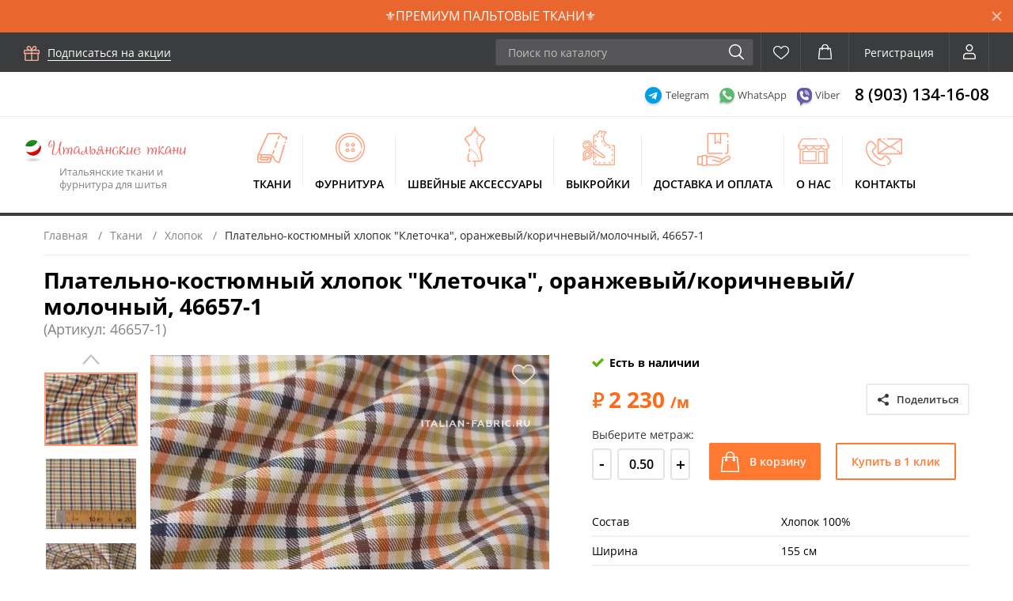

--- FILE ---
content_type: text/html; charset=utf-8
request_url: https://italian-fabric.ru/tkan-platelnaya-kletochka-art-46657/
body_size: 21114
content:
<!DOCTYPE html>
<html lang="ru">
<head>
	<title>Плательно-костюмный хлопок &quot;Клеточка&quot;, оранжевый/коричневый/молочный, 46657-1 155см купить в Москве - цена 2230.00 руб.</title>
	<meta name="description" content="Плательно-костюмный хлопок &quot;Клеточка&quot;, оранжевый/коричневый/молочный, 46657-1, ✔ширина 155см, ✔состав: хлопок. ➜ Купить в Москве по цене 2230.00 руб. ➤ Доставка во все города России и СНГ, ➤ гибкие условия оплаты.">
	<meta name="keywords" content="">
	<meta name = "format-detection" content = "telephone=no" />
	<meta charset="utf-8">
	<meta name="viewport" content="width=device-width,initial-scale=1.0,user-scalable=0">
	<meta property="og:title" content="Плательно-костюмный хлопок &quot;Клеточка&quot;, оранжевый/коричневый/молочный, 46657-1 155см купить в Москве - цена 2230.00 руб."/>
	<meta property="og:description" content="Плательно-костюмный хлопок &quot;Клеточка&quot;, оранжевый/коричневый/молочный, 46657-1, ✔ширина 155см, ✔состав: хлопок. ➜ Купить в Москве по цене 2230.00 руб. ➤ Доставка во все города России и СНГ, ➤ гибкие условия оплаты."/> <meta property="og:image" content="https://italian-fabric.ru/upload/catalog/ru/0_32761300_1768215944.jpg.webp"/> <meta property="og:type" content="website"/>
	<meta property="og:locale" content="ru_RU" /> <meta property="og:url" content="https://italian-fabric.ru/tkan-platelnaya-kletochka-art-46657/" /> <link rel="stylesheet" href="/css/main.css?v=4"> <meta name="yandex-verification" content="831865b40fd2fb0d" />  <!-- Global site tag (gtag.js) - Google Analytics -->
<script async src="https://www.googletagmanager.com/gtag/js?id=G-4KHCL87FHP"></script>
<script>
  window.dataLayer = window.dataLayer || [];
  function gtag(){dataLayer.push(arguments);}
  gtag('js', new Date());

  gtag('config', 'G-4KHCL87FHP');
</script><style>.nobr p{padding:0;margin:0}.clr{clear:both}.rel{position:relative}.error{margin:0;line-height:1.2;font-size:11px;color:red;background-color:#fff;border-radius:5px;padding:3px 5px;border:1px solid red;position:absolute;height:auto;top:-11px;left:10px;z-index:3;white-space:nowrap}.el.disabled,.dn{display:none!important}.social .el--telegram:before{top:-2px;left:-5px;background-image:url(/images/telegram.png);width:27px;height:27px}input[type=checkbox]:disabled + label{opacity:.5}input[type=checkbox]:disabled + label span{cursor:default!important}.col.col-simple-reg{margin-top:62px}.col.col-simple-reg-x2{margin-top:124px}[data-fancybox],.pointer{cursor:pointer}.item__title.mh36{min-height:36px}.hidden{display:none!important}.loading{opacity:.5!important}.margin-0{margin:0!important}.cart .count:empty,.favorite .count:empty{display:none!important}.item__link--inst{background:url(/images/instagram.png) no-repeat}#popupAdd{display:inline-block!important}.disabled{cursor:default}.bg64{background-size:64px 64px!important}.bg55{background-size:55px 55px!important}.bg160{background-size:160px 160px!important}.bg95{background-size:95px 95px!important}.item__price.percent:before{display:none}.fancybox-loader .fancybox-content{background-color:transparent!important}.pluso-more{display:none!important}.item__sale.discount__bottom-new,.b-card__label--discount.discount__bottom-new{top:0;left:50px!important}.item__sale.discount__bottom-sale,.b-card__label--discount.discount__bottom-sale{top:0;left:50px}.b-card__label.b-card__label--discount{position:absolute;font-size:18px;width:54px;height:54px;color:#fffefe;text-transform:uppercase;text-align:center;left:0;font-weight:700;top:0;padding:15px 4px;background-image:-webkit-gradient(linear,left bottom,left top,from(#ff4948),to(#fb9265));background-image:-o-linear-gradient(bottom,#ff4948 0%,#fb9265 100%);background-image:linear-gradient(0deg,#ff4948 0%,#fb9265 100%)}.b-card__label.b-card__label--discount:before{display:none}.b-card__label.b-card__label--discount{-webkit-transform:rotate(0deg);-ms-transform:rotate(0deg);transform:rotate(0deg)}body > .item__cart{width:50px;height:50px;background-color:#ff7930;border-radius:2px;border:none;cursor:pointer;position:relative;opacity:0;-webkit-transition:opacity .3s ease-out;-o-transition:opacity .3s ease-out;transition:opacity .3s ease-out}body > .item__cart:before{content:'';display:block;position:absolute;left:50%;top:50%;margin-top:-13px;margin-left:-12px;background-image:url(/images/sprite/sprite.png);background-position:-166px -57px;width:23px;height:26px}.submenu a.active{color:#fb6564}.p-catalog-nav__body-nosys{border-top:4px solid #e5e5e5;padding-top:15px}.page-sitemap .sitemap-root{margin-top:20px;margin-bottom:20px}.page-sitemap .item__sub ul{padding-top:0;margin-left:20px;margin-top:5px;margin-bottom:10px}.page-sitemap .item__sub ul li{padding-left:20px}.item__title a.item__link2{color:#000}.item__title a.item__link2:hover{color:#ff9d7a}.search__paginator{text-align:center!important}.search__paginator .btn.disabled{opacity:.4}.p-catalog-filters__active{background-color:#fff;display:-webkit-box;display:-ms-flexbox;display:flex;-webkit-box-align:center;-ms-flex-align:center;align-items:center;padding:7px 21px;border-radius:0 0 3px 3px;padding-bottom:15px}.p-catalog-filters__active .p-catalog-filters__wrap{display:-webkit-box;display:-ms-flexbox;display:flex;margin:0 -3px;flex-wrap:wrap}.p-catalog-filters__active .p-catalog-filters__wrap .item{padding:0 3px;margin:3px 0}.p-catalog-filters__active .p-catalog-filters__wrap .item a{display:block;background-color:#fff;border:1px solid #e1e1e1;border-radius:16px;padding:3px 12px;padding-right:24px;font-size:13px;color:#151515;-webkit-transition:color .3s ease-out,border-color .3s ease-out;-o-transition:color .3s ease-out,border-color .3s ease-out;transition:color .3s ease-out,border-color .3s ease-out;position:relative}.p-catalog-filters__active .p-catalog-filters__wrap .item a:after{content:"";display:block;width:10px;height:10px;border:none;padding:0;margin:0;cursor:pointer;background:url(/images/img/icons/cross-2.png) no-repeat 50% 50%/contain;position:absolute;right:8px;top:8px;opacity:.7}.p-catalog-filters__active .p-catalog-filters__wrap .item:hover a{color:#ff7930}.p-catalog-filters__active .p-catalog-filters__wrap .item:hover a:after{opacity:1}.p-catalog-tool-nav .item__dropdown{z-index:10}button.search-btn-head{display:block;width:40px;height:100%;right:0;top:0;position:absolute;opacity:0;cursor:pointer}.back-to-top{position:fixed;opacity:0;visibility:hidden;cursor:pointer;width:35px;height:35px;-webkit-box-shadow:0 4px 14px rgba(0,0,0,0.1);box-shadow:0 4px 14px rgba(0,0,0,0.1);font-size:16px;color:#fff!important;border-radius:50%;display:inline-block;text-align:center;line-height:35px;bottom:10%;right:4%;-webkit-transform:scale(0);-ms-transform:scale(0);transform:scale(0);-webkit-transition:.3s ease-in;-o-transition:.3s ease-in;transition:.3s ease-in;background:#fb295f}.back-to-top:before{content:'';display:block;position:absolute;background-image:url(/images/sprite/sprite.png);background-position:-236px -47px;width:9px;height:15px;right:13px;top:49%;margin-top:-7px;-moz-transform:rotate(270deg);-webkit-transform:rotate(270deg);-o-transform:rotate(270deg);-ms-transform:rotate(270deg);transform:rotate(270deg)}.back-to-top.show{-webkit-transform:scale(1);-ms-transform:scale(1);transform:scale(1);opacity:.8;visibility:visible;z-index:999}.back-to-top:hover{opacity:1}.b-card-add-cat-slider .owl-item{vertical-align:bottom}.p-catalog-tool-nav{flex-wrap:wrap}.p-catalog-tool__showby{white-space:nowrap}body .b-card-colors-slider .item{background-color:transparent;background-repeat:no-repeat;background-size:contain!important}.b-social__link--telegram span{color:#039be5;background-color:#e1f3fc}.b-social__link--telegram{background-image:url(/images/telegram-big.png)}.p-catalog-tool-nav__apply{display:none;margin: 15px auto}.p-catalog__nav-toggle{color: #fff;background:#fb295f url(/images/order-white.svg) no-repeat 20px 50%/20px}.tags{flex-wrap: wrap}.tags .item{margin-bottom: 5px}.b-card__label--sale{display: none!important}@media (max-width: 1199px){.p-catalog-filters__active{padding-top:10px;padding-bottom:8px}.item__title.mh36{min-height:0}.p-catalog-tool-nav__apply{display:block}}@media (max-width: 767px){.col.col-simple-reg,.col.col-simple-reg-x2{margin-top:0}}.table-responsive{max-width:100%;overflow:auto}.b-post-text table{border:1px solid #ccc;border-collapse:collapse}.b-post-text table tr:nth-child(even){background:#eee}.b-post-text table td{border:1px solid #ccc;padding:10px}.b-post-text table th{border:1px solid #ccc;padding:5px}.top-panel{height: 41px;text-align: center;position: relative;line-height: 41px;background: #e9662f}.top-panel a{display: block;max-width: calc(100% - 41px);white-space: nowrap;text-overflow: ellipsis;overflow: hidden;padding: 0 15px}.top-panel a,.top-panel a:hover{color:#fff;text-decoration: none}.top-panel .close-panel{position: absolute;right: 0;top:0;height: 41px;width: 41px;;display: block; background: url(/images/close-panel.png) no-repeat center center; cursor: pointer; -webkit-transition: opacity 0.2s 0s ease; -moz-transition: opacity 0.2s 0s ease; -o-transition: opacity 0.2s 0s ease; transition: opacity 0.2s 0s ease; opacity: .6}.top-panel .close-panel:hover{opacity: 1}</style>
</head> <body class="page">
	<div class="page__wrap"> <div class="top"><header class="header"> <div class="top-panel">
				<a href="/paltovie/price=1250,9990;sostav=sherst-1,virginskaya-sherst,kashemir-1,alpaka,angora;/">⚜️ПРЕМИУМ ПАЛЬТОВЫЕ ТКАНИ⚜️</a>
				<span class="close-panel js-close-panel" data-id="979086"></span>
			</div> 			<div class="navbar">
				<button class="hum">
					<span class="line line--1"></span>
					<span class="line line--2"></span>
					<span class="line line--3"></span>
				</button>
				<div class="navbar__container">
					<div class="navbar__subscribe">
						<a data-fancybox data-src="#popupSubscribe" class="subscribe pointer">Подписаться на акции</a>
					</div>
					<div class="navbar__nav"> <div class="menu"> <div class="menu__item menu__item--sub">
        <a href="/tkani/" class="menu__link menu__link--tk">Ткани</a> <div class="submenu">
                <div class="submenu__row"> <div class="submenu__col"> <div class="submenu__item">
                            <a href="/rasprodaga/" class="submenu__link">Распродажа</a>
                        </div> <div class="submenu__item">
                            <a href="/lideri-prodag/" class="submenu__link">Лидеры продаж</a>
                        </div> </div> <div class="submenu__col">
                        <div class="submenu__item submenu__item--sub">
                            <a class="submenu__link">Тип ткани</a>
                            <div class="subbox">
                                <div class="subbox__list"> <div class="subbox__item">
                                        <a href="/atlas/" class="subbox__link"> Атлас</a>
                                    </div> <div class="subbox__item">
                                        <a href="/barhat/" class="subbox__link"> Бархат</a>
                                    </div> <div class="subbox__item">
                                        <a href="/batist/" class="subbox__link"> Батист</a>
                                    </div> <div class="subbox__item">
                                        <a href="/bifleks/" class="subbox__link"> Бифлекс</a>
                                    </div> <div class="subbox__item">
                                        <a href="/bukle/" class="subbox__link"> Букле</a>
                                    </div> <div class="subbox__item">
                                        <a href="/velvet/" class="subbox__link"> Вельвет</a>
                                    </div> <div class="subbox__item">
                                        <a href="/velyur/" class="subbox__link"> Велюр</a>
                                    </div> <div class="subbox__item">
                                        <a href="/viskoza/" class="subbox__link"> Вискоза</a>
                                    </div> <div class="subbox__item">
                                        <a href="/dvustoronnyaya/" class="subbox__link"> Двусторонняя</a>
                                    </div> <div class="subbox__item">
                                        <a href="/dgersi/" class="subbox__link"> Джерси</a>
                                    </div> <div class="subbox__item">
                                        <a href="/dginsa/" class="subbox__link"> Джинса</a>
                                    </div> <div class="subbox__item">
                                        <a href="/drap/" class="subbox__link"> Драп</a>
                                    </div> <div class="subbox__item">
                                        <a href="/gakkard/" class="subbox__link"> Жаккард</a>
                                    </div> <div class="subbox__item">
                                        <a href="/iskusstvenniy-meh/" class="subbox__link"> Искусственный мех</a>
                                    </div> <div class="subbox__item">
                                        <a href="/iskusstvennaya-dublenka/" class="subbox__link"> Искусственная дубленка</a>
                                    </div> <div class="subbox__item">
                                        <a href="/kashemir/" class="subbox__link"> Кашемир</a>
                                    </div> <div class="subbox__item">
                                        <a href="/krep/" class="subbox__link"> Креп</a>
                                    </div> <div class="subbox__item">
                                        <a href="/kuponnie/" class="subbox__link"> Купонные</a>
                                    </div> <div class="subbox__item">
                                        <a href="/krugevo/" class="subbox__link"> Кружево</a>
                                    </div> <div class="subbox__item">
                                        <a href="/kupra/" class="subbox__link"> Купра</a>
                                    </div> <div class="subbox__item">
                                        <a href="/len/" class="subbox__link"> Лен</a>
                                    </div> <div class="subbox__item">
                                        <a href="/lyureks/" class="subbox__link"> Люрекс</a>
                                    </div> <div class="subbox__item">
                                        <a href="/loden/" class="subbox__link"> Лоден</a>
                                    </div> <div class="subbox__item">
                                        <a href="/marlevka/" class="subbox__link"> Марлевка</a>
                                    </div> <div class="subbox__item">
                                        <a href="/neopren/" class="subbox__link"> Неопрен</a>
                                    </div> <div class="subbox__item">
                                        <a href="/organza/" class="subbox__link"> Органза</a>
                                    </div> <div class="subbox__item">
                                        <a href="/poplin/" class="subbox__link"> Поплин</a>
                                    </div> <div class="subbox__item">
                                        <a href="/payetki/" class="subbox__link"> Пайетки</a>
                                    </div> <div class="subbox__item">
                                        <a href="/podkladochnaya/" class="subbox__link"> Подкладочная</a>
                                    </div> <div class="subbox__item">
                                        <a href="/pike/" class="subbox__link"> Пике</a>
                                    </div> <div class="subbox__item">
                                        <a href="/plisse/" class="subbox__link"> Плиссе</a>
                                    </div> <div class="subbox__item">
                                        <a href="/platki/" class="subbox__link"> Платки</a>
                                    </div> <div class="subbox__item">
                                        <a href="/plashchevaya/" class="subbox__link"> Плащевая</a>
                                    </div> <div class="subbox__item">
                                        <a href="/reps/" class="subbox__link"> Репс</a>
                                    </div> <div class="subbox__item">
                                        <a href="/satin/" class="subbox__link"> Сатин</a>
                                    </div> <div class="subbox__item">
                                        <a href="/setka/" class="subbox__link"> Сетка</a>
                                    </div> <div class="subbox__item">
                                        <a href="/sitets/" class="subbox__link"> Ситец</a>
                                    </div> <div class="subbox__item">
                                        <a href="/steganie/" class="subbox__link"> Стеганые</a>
                                    </div> <div class="subbox__item">
                                        <a href="/tafta/" class="subbox__link"> Тафта</a>
                                    </div> <div class="subbox__item">
                                        <a href="/tvid/" class="subbox__link"> Твид</a>
                                    </div> <div class="subbox__item">
                                        <a href="/tvil/" class="subbox__link"> Твил</a>
                                    </div> <div class="subbox__item">
                                        <a href="/triatsetat/" class="subbox__link"> Триацетат</a>
                                    </div> <div class="subbox__item">
                                        <a href="/trikotagnie-tkani/" class="subbox__link"> Трикотажные ткани</a>
                                    </div> <div class="subbox__item">
                                        <a href="/trikotagnie-podvyazi/" class="subbox__link"> Трикотажные подвязы</a>
                                    </div> <div class="subbox__item">
                                        <a href="/futer/" class="subbox__link"> Футер</a>
                                    </div> <div class="subbox__item">
                                        <a href="/tkani-hlopok/" class="subbox__link"> Хлопок</a>
                                    </div> <div class="subbox__item">
                                        <a href="/shanel/" class="subbox__link"> Шанель</a>
                                    </div> <div class="subbox__item">
                                        <a href="/shifon/" class="subbox__link"> Шифон</a>
                                    </div> <div class="subbox__item">
                                        <a href="/sherst/" class="subbox__link"> Шерсть</a>
                                    </div> <div class="subbox__item">
                                        <a href="/tkan-shelk/" class="subbox__link"> Шелк</a>
                                    </div> <div class="subbox__item">
                                        <a href="/shite/" class="subbox__link"> Шитье</a>
                                    </div> <div class="subbox__item">
                                        <a href="/shtapel/" class="subbox__link"> Штапель</a>
                                    </div> <div class="subbox__item">
                                        <a href="/ekokoga/" class="subbox__link"> Экокожа</a>
                                    </div> </div>
                            </div>
                        </div> <div class="submenu__item submenu__item--sub">
                            <a class="submenu__link">Назначение</a>
                            <div class="subbox">
                                <div class="subbox__list"> <div class="subbox__item">
                                        <a href="/kostyumnie/" class="subbox__link"> Ткани костюмные</a>
                                    </div> <div class="subbox__item">
                                        <a href="/tkani-dlya-platya/" class="subbox__link"> Ткани для платья</a>
                                    </div> <div class="subbox__item">
                                        <a href="/tkani-dlya-bryuk/" class="subbox__link"> Ткани для брюк</a>
                                    </div> <div class="subbox__item">
                                        <a href="/tkani-dlya-yubki/" class="subbox__link"> Ткани для юбки</a>
                                    </div> <div class="subbox__item">
                                        <a href="/bluzochnie/" class="subbox__link"> Ткани блузочные</a>
                                    </div> <div class="subbox__item">
                                        <a href="/rubashechnie/" class="subbox__link"> Ткани рубашечные</a>
                                    </div> <div class="subbox__item">
                                        <a href="/kurtochnaya/" class="subbox__link"> Курточные ткани</a>
                                    </div> <div class="subbox__item">
                                        <a href="/paltovie/" class="subbox__link"> Пальтовые ткани</a>
                                    </div> <div class="subbox__item">
                                        <a href="/na-futbolki-i-vodolazki/" class="subbox__link"> Ткани на футболки и водолазки</a>
                                    </div> <div class="subbox__item">
                                        <a href="/dlya-sportivnoy-odegdi/" class="subbox__link"> Ткани для спортивной одежды</a>
                                    </div> <div class="subbox__item">
                                        <a href="/na-tolstovki-svitshoti/" class="subbox__link"> Ткани на толстовки / свитшоты / худи</a>
                                    </div> <div class="subbox__item">
                                        <a href="/dlya-svadebnih-platev/" class="subbox__link"> Ткани для свадебных платьев</a>
                                    </div> <div class="subbox__item">
                                        <a href="/plashchevaya-1/" class="subbox__link"> Плащевая</a>
                                    </div> <div class="subbox__item">
                                        <a href="/dlya-halata/" class="subbox__link"> Ткани для халата</a>
                                    </div> <div class="subbox__item">
                                        <a href="/belevie/" class="subbox__link"> Бельевые ткани</a>
                                    </div> <div class="subbox__item">
                                        <a href="/dlya-kupalnikov/" class="subbox__link"> Для купальников</a>
                                    </div> </div>
                            </div>
                        </div> <div class="submenu__item submenu__item--sub">
                            <a class="submenu__link">Состав</a>
                            <div class="subbox">
                                <div class="subbox__list"> <div class="subbox__item">
                                        <a href="/viskoza-1/" class="subbox__link"> Вискоза</a>
                                    </div> <div class="subbox__item">
                                        <a href="/shelk/" class="subbox__link"> Шелк</a>
                                    </div> <div class="subbox__item">
                                        <a href="/sherst-1/" class="subbox__link"> Шерсть</a>
                                    </div> <div class="subbox__item">
                                        <a href="/hlopok/" class="subbox__link"> Хлопок</a>
                                    </div> <div class="subbox__item">
                                        <a href="/kupra-1/" class="subbox__link"> Купра</a>
                                    </div> <div class="subbox__item">
                                        <a href="/kashemir-1/" class="subbox__link"> Кашемир</a>
                                    </div> <div class="subbox__item">
                                        <a href="/poliester/" class="subbox__link"> Полиэстер</a>
                                    </div> <div class="subbox__item">
                                        <a href="/akril/" class="subbox__link"> Акрил</a>
                                    </div> <div class="subbox__item">
                                        <a href="/virginskaya-sherst/" class="subbox__link"> Виргинская шерсть</a>
                                    </div> <div class="subbox__item">
                                        <a href="/alpaka/" class="subbox__link"> Альпака</a>
                                    </div> <div class="subbox__item">
                                        <a href="/len-1/" class="subbox__link"> Лен</a>
                                    </div> <div class="subbox__item">
                                        <a href="/angora/" class="subbox__link"> Ангора</a>
                                    </div> <div class="subbox__item">
                                        <a href="/poliamid/" class="subbox__link"> Полиамид</a>
                                    </div> <div class="subbox__item">
                                        <a href="/atsetat/" class="subbox__link"> Ацетат</a>
                                    </div> </div>
                            </div>
                        </div> <div class="submenu__item submenu__item--sub">
                            <a class="submenu__link">Цвет</a>
                            <div class="subbox">
                                <div class="subbox__list"> <div class="subbox__item">
                                        <a href="/begeviy/" class="subbox__link">
                                            <span class="b-color"><i style="background-color: #e6daa6;"></i>Бежевый</span>
                                        </a>
                                    </div> <div class="subbox__item">
                                        <a href="/beliy/" class="subbox__link">
                                            <span class="b-color"><i style="background-color: #ffffff;"></i>Белый</span>
                                        </a>
                                    </div> <div class="subbox__item">
                                        <a href="/biryuzoviy/" class="subbox__link">
                                            <span class="b-color"><i style="background-color: #40e0d0;"></i>Бирюзовый</span>
                                        </a>
                                    </div> <div class="subbox__item">
                                        <a href="/bordoviy/" class="subbox__link">
                                            <span class="b-color"><i style="background-color: #800000;"></i>Бордовый</span>
                                        </a>
                                    </div> <div class="subbox__item">
                                        <a href="/bronzoviy/" class="subbox__link">
                                            <span class="b-color"><i style="background-color: #a87900;"></i>Бронзовый</span>
                                        </a>
                                    </div> <div class="subbox__item">
                                        <a href="/goluboy-1/" class="subbox__link">
                                            <span class="b-color"><i style="background-color: #70a0fa;"></i>Голубой</span>
                                        </a>
                                    </div> <div class="subbox__item">
                                        <a href="/gorchichniy/" class="subbox__link">
                                            <span class="b-color"><i style="background-color: #f9cf39;"></i>Горчичный</span>
                                        </a>
                                    </div> <div class="subbox__item">
                                        <a href="/geltiy/" class="subbox__link">
                                            <span class="b-color"><i style="background-color: #eeee00;"></i>Желтый</span>
                                        </a>
                                    </div> <div class="subbox__item">
                                        <a href="/zeleniy-1/" class="subbox__link">
                                            <span class="b-color"><i style="background-color: #08bd05;"></i>Зеленый</span>
                                        </a>
                                    </div> <div class="subbox__item">
                                        <a href="/zolotoy/" class="subbox__link">
                                            <span class="b-color"><i style="background-color: #dbb40c;"></i>Золотой</span>
                                        </a>
                                    </div> <div class="subbox__item">
                                        <a href="/izumrudniy/" class="subbox__link">
                                            <span class="b-color"><i style="background-color: #30a185;"></i>Изумрудный</span>
                                        </a>
                                    </div> <div class="subbox__item">
                                        <a href="/koralloviy/" class="subbox__link">
                                            <span class="b-color"><i style="background-color: #fc5a50;"></i>Коралловый</span>
                                        </a>
                                    </div> <div class="subbox__item">
                                        <a href="/korichneviy/" class="subbox__link">
                                            <span class="b-color"><i style="background-color: #964b00;"></i>Коричневый</span>
                                        </a>
                                    </div> <div class="subbox__item">
                                        <a href="/krasniy-1/" class="subbox__link">
                                            <span class="b-color"><i style="background-color: #ff0000;"></i>Красный</span>
                                        </a>
                                    </div> <div class="subbox__item">
                                        <a href="/malinoviy/" class="subbox__link">
                                            <span class="b-color"><i style="background-color: #f42f56;"></i>Малиновый</span>
                                        </a>
                                    </div> <div class="subbox__item">
                                        <a href="/molochniy/" class="subbox__link">
                                            <span class="b-color"><i style="background-color: #f2efe1;"></i>Молочный</span>
                                        </a>
                                    </div> <div class="subbox__item">
                                        <a href="/myatniy-2/" class="subbox__link">
                                            <span class="b-color"><i></i>Мятный</span>
                                        </a>
                                    </div> <div class="subbox__item">
                                        <a href="/orangeviy/" class="subbox__link">
                                            <span class="b-color"><i style="background-color: #ee8400;"></i>Оранжевый</span>
                                        </a>
                                    </div> <div class="subbox__item">
                                        <a href="/persikoviy/" class="subbox__link">
                                            <span class="b-color"><i style="background-color: #ffb07c;"></i>Персиковый</span>
                                        </a>
                                    </div> <div class="subbox__item">
                                        <a href="/rozoviy-1/" class="subbox__link">
                                            <span class="b-color"><i style="background-color: #ffc0cb;"></i>Розовый</span>
                                        </a>
                                    </div> <div class="subbox__item">
                                        <a href="/salatoviy/" class="subbox__link">
                                            <span class="b-color"><i style="background-color: #99ff00;"></i>Салатовый</span>
                                        </a>
                                    </div> <div class="subbox__item">
                                        <a href="/serebryaniy/" class="subbox__link">
                                            <span class="b-color"><i style="background-color: #bfbfbf;"></i>Серебряный</span>
                                        </a>
                                    </div> <div class="subbox__item">
                                        <a href="/seriy/" class="subbox__link">
                                            <span class="b-color"><i style="background-color: #808080;"></i>Серый</span>
                                        </a>
                                    </div> <div class="subbox__item">
                                        <a href="/siniy/" class="subbox__link">
                                            <span class="b-color"><i style="background-color: #0000ff;"></i>Синий</span>
                                        </a>
                                    </div> <div class="subbox__item">
                                        <a href="/sireneviy/" class="subbox__link">
                                            <span class="b-color"><i style="background-color: #4169e1;"></i>Сиреневый</span>
                                        </a>
                                    </div> <div class="subbox__item">
                                        <a href="/terrakotoviy/" class="subbox__link">
                                            <span class="b-color"><i style="background-color: #cf5f3a;"></i>Терракотовый</span>
                                        </a>
                                    </div> <div class="subbox__item">
                                        <a href="/fioletoviy/" class="subbox__link">
                                            <span class="b-color"><i style="background-color: #513e9d;"></i>Фиолетовый</span>
                                        </a>
                                    </div> <div class="subbox__item">
                                        <a href="/fuksiya/" class="subbox__link">
                                            <span class="b-color"><i style="background-color: #fd3f92;"></i>Фуксия</span>
                                        </a>
                                    </div> <div class="subbox__item">
                                        <a href="/haki/" class="subbox__link">
                                            <span class="b-color"><i style="background-color: #9b8f55;"></i>Хаки</span>
                                        </a>
                                    </div> <div class="subbox__item">
                                        <a href="/cherno-beliy/" class="subbox__link">
                                            <span class="b-color"><i></i>Черно-белый</span>
                                        </a>
                                    </div> <div class="subbox__item">
                                        <a href="/cherniy-1/" class="subbox__link">
                                            <span class="b-color"><i style="background-color: #000000;"></i>Черный</span>
                                        </a>
                                    </div> </div>
                            </div>
                        </div> <div class="submenu__item submenu__item--sub">
                            <a class="submenu__link">По принту</a>
                            <div class="subbox">
                                <div class="subbox__list"> <div class="subbox__item">
                                        <a href="/gusinaya-lapka/" class="subbox__link"> Гусиная лапка</a>
                                    </div> <div class="subbox__item">
                                        <a href="/geometricheskie/" class="subbox__link"> Геометрические</a>
                                    </div> <div class="subbox__item">
                                        <a href="/odnotonnie/" class="subbox__link"> Однотонные</a>
                                    </div> <div class="subbox__item">
                                        <a href="/tkani-v-kletku/" class="subbox__link"> Ткани в клетку</a>
                                    </div> <div class="subbox__item">
                                        <a href="/goroh/" class="subbox__link"> Горох</a>
                                    </div> <div class="subbox__item">
                                        <a href="/kuponnaya/" class="subbox__link"> Купонная</a>
                                    </div> <div class="subbox__item">
                                        <a href="/poloski/" class="subbox__link"> Полоски</a>
                                    </div> <div class="subbox__item">
                                        <a href="/melkiy-risunok/" class="subbox__link"> Мелкий рисунок</a>
                                    </div> <div class="subbox__item">
                                        <a href="/nadpisi/" class="subbox__link"> Надписи</a>
                                    </div> <div class="subbox__item">
                                        <a href="/tsvetochnie/" class="subbox__link"> Цветочные</a>
                                    </div> <div class="subbox__item">
                                        <a href="/elochka/" class="subbox__link"> Елочка</a>
                                    </div> <div class="subbox__item">
                                        <a href="/militari/" class="subbox__link"> Милитари</a>
                                    </div> <div class="subbox__item">
                                        <a href="/abstraktsiya/" class="subbox__link"> Абстракция</a>
                                    </div> <div class="subbox__item">
                                        <a href="/zigzag/" class="subbox__link"> Зигзаг</a>
                                    </div> <div class="subbox__item">
                                        <a href="/leopard/" class="subbox__link"> Леопард</a>
                                    </div> <div class="subbox__item">
                                        <a href="/animalistichniy/" class="subbox__link"> Анималистичный</a>
                                    </div> <div class="subbox__item">
                                        <a href="/fauna-s-givotnimi/" class="subbox__link"> Фауна (с животными)</a>
                                    </div> <div class="subbox__item">
                                        <a href="/ogurtsi/" class="subbox__link"> Огурцы</a>
                                    </div> <div class="subbox__item">
                                        <a href="/degrade/" class="subbox__link"> Деграде</a>
                                    </div> <div class="subbox__item">
                                        <a href="/serdtsa/" class="subbox__link"> Сердца</a>
                                    </div> <div class="subbox__item">
                                        <a href="/reptiliya/" class="subbox__link"> Рептилия</a>
                                    </div> <div class="subbox__item">
                                        <a href="/s-blestkami/" class="subbox__link"> С блестками</a>
                                    </div> </div>
                            </div>
                        </div> </div>
                </div>
            </div> </div> <div class="menu__item menu__item--sub">
        <a href="/furnitura/" class="menu__link menu__link--fu">Фурнитура</a> <div class="submenu submenu-2"> <div class="submenu-2__item">
                    <a href="/applikatsii/" class="submenu-2__link">Аппликации</a>
                </div> <div class="submenu-2__item">
                    <a href="/belevaya-furnitura/" class="submenu-2__link">Бельевая фурнитура</a>
                </div> <div class="submenu-2__item">
                    <a href="/vorotniki/" class="submenu-2__link">Воротники</a>
                </div> <div class="submenu-2__item">
                    <a href="/zastegki/" class="submenu-2__link">Застежки</a>
                </div> <div class="submenu-2__item">
                    <a href="/knopki-zaklepki/" class="submenu-2__link">Кнопки, заклепки</a>
                </div> <div class="submenu-2__item">
                    <a href="/krugevo-shite-vishivka/" class="submenu-2__link">Кружево</a>
                </div> <div class="submenu-2__item">
                    <a href="/kryuchki-2/" class="submenu-2__link">Крючки</a>
                </div> <div class="submenu-2__item">
                    <a href="/lyuversi-blochki/" class="submenu-2__link">Люверсы, блочки</a>
                </div> <div class="submenu-2__item">
                    <a href="/lenti-beyki/" class="submenu-2__link">Ленты, бейки</a>
                </div> <div class="submenu-2__item">
                    <a href="/molnii/" class="submenu-2__link">Молнии</a>
                </div> <div class="submenu-2__item">
                    <a href="/nitki/" class="submenu-2__link">Нитки</a>
                </div> <div class="submenu-2__item">
                    <a href="/ogranichiteli-nakonechniki/" class="submenu-2__link">Ограничители, наконечники</a>
                </div> <div class="submenu-2__item">
                    <a href="/plechevie-nakladki/" class="submenu-2__link">Плечевые накладки</a>
                </div> <div class="submenu-2__item">
                    <a href="/podvyazi-mangeti/" class="submenu-2__link">Подвязы, манжеты</a>
                </div> <div class="submenu-2__item">
                    <a href="/podmishechniki/" class="submenu-2__link">Подмышечники</a>
                </div> <div class="submenu-2__item">
                    <a href="/polukoltsa/" class="submenu-2__link">Полукольца</a>
                </div> <div class="submenu-2__item">
                    <a href="/pomponi/" class="submenu-2__link">Помпоны</a>
                </div> <div class="submenu-2__item">
                    <a href="/prokladochnie-materiali/" class="submenu-2__link">Прокладочные материалы</a>
                </div> <div class="submenu-2__item">
                    <a href="/pryagki-regulyatori/" class="submenu-2__link">Пряжки, регуляторы</a>
                </div> <div class="submenu-2__item">
                    <a href="/pugovitsi/" class="submenu-2__link">Пуговицы</a>
                </div> <div class="submenu-2__item">
                    <a href="/rezinki/" class="submenu-2__link">Резинка</a>
                </div> <div class="submenu-2__item">
                    <a href="/shnuri/" class="submenu-2__link">Шнуры</a>
                </div> <div class="submenu-2__item">
                    <a href="/prochaya-furnitura/" class="submenu-2__link">Прочая фурнитура</a>
                </div> </div> </div> <div class="menu__item menu__item--sub">
        <a href="/shvejnye-aksessuary/" class="menu__link menu__link--shi">Швейные аксессуары</a> <div class="submenu submenu-3"> <div class="submenu-3__item">
                    <a href="/aksessuari-dlya-shveynih-mashin/" class="submenu-3__link">Аксессуары для швейных машин</a>
                </div> <div class="submenu-3__item">
                    <a href="/boksi-dlya-hraneniya/" class="submenu-3__link">Боксы и органайзеры</a>
                </div> <div class="submenu-3__item">
                    <a href="/dekor-odegdi-ukrasheniya/" class="submenu-3__link">Декор одежды, украшения</a>
                </div> <div class="submenu-3__item">
                    <a href="/zaplatki/" class="submenu-3__link">Заплатки</a>
                </div> <div class="submenu-3__item">
                    <a href="/instrumenti/" class="submenu-3__link">Инструменты</a>
                </div> <div class="submenu-3__item">
                    <a href="/kalka-millimetrovka/" class="submenu-3__link">Калька, миллиметровка</a>
                </div> <div class="submenu-3__item">
                    <a href="/kleevie-prinadlegnosti/" class="submenu-3__link">Клеевые принадлежности</a>
                </div> <div class="submenu-3__item">
                    <a href="/glagenie-i-vto/" class="submenu-3__link">Принадлежности для глажки, стирки</a>
                </div> <div class="submenu-3__item">
                    <a href="/prinadlegnosti-dlya-uhoda-za-odegdoy/" class="submenu-3__link">Принадлежности для ухода за одеждой</a>
                </div> <div class="submenu-3__item">
                    <a href="/shkatulki-dlya-rukodeliya/" class="submenu-3__link">Шкатулки для рукоделия</a>
                </div> <div class="submenu-3__item">
                    <a href="/prochie-aksessuari/" class="submenu-3__link">Прочие аксессуары</a>
                </div> </div> </div> <div class="menu__item menu__item--sub">
        <a href="/vykrojki/" class="menu__link menu__link--zhu">Выкройки</a> <div class="submenu submenu-3"> <div class="submenu-3__item">
                    <a href="/knigi-po-shityu/" class="submenu-3__link">Книги по шитью</a>
                </div> <div class="submenu-3__item">
                    <a href="/gurnali-po-vyazaniyu/" class="submenu-3__link">Журналы по вязанию</a>
                </div> <div class="submenu-3__item">
                    <a href="/gurnali-burda/" class="submenu-3__link">Журналы Burda</a>
                </div> <div class="submenu-3__item">
                    <a href="/gurnali-boutique/" class="submenu-3__link">Журналы Boutique</a>
                </div> <div class="submenu-3__item">
                    <a href="/gurnali-knipmode/" class="submenu-3__link">Журналы Knipmode</a>
                </div> <div class="submenu-3__item">
                    <a href="/gurnali-muller-sohn/" class="submenu-3__link">Журналы M.Muller&Sohn</a>
                </div> <div class="submenu-3__item">
                    <a href="/gurnali-ottobre/" class="submenu-3__link">Журналы Ottobre</a>
                </div> <div class="submenu-3__item">
                    <a href="/gurnali-patrones/" class="submenu-3__link">Журналы Patrones</a>
                </div> </div> </div> <div class="menu__item">
        <a  href="/dostavka-i-oplata/" class="menu__link menu__link--do">Доставка и оплата</a>
    </div> <div class="menu__item">
        <a  href="/o-nas/" class="menu__link menu__link--on">О нас</a>
    </div> <div class="menu__item">
        <a  href="/kontakti/" class="menu__link menu__link--kn">Контакты</a>
    </div> </div></div>
					<div class="navbar__list">
						<div class="item">
							<button class="search__trigger"></button>
							<div class="navbar__search">
								<form class="search search-form noajax" action="/search/" method="post">
									<input name="search_string" type="text" value="" class="search__input" placeholder="Поиск по каталогу">
									<button type="submit" class="search-btn-head"></button>
								</form>
								<a href="#" class="search__close"></a>
							</div>
						</div>	
						<div class="item">
							<div class="navbar__favorite">
								<a href="/favorites/" class="favorite">
									<span class="count" id="favorites-count"></span>
								</a>
							</div>
						</div>
						<div class="item">
							<div class="navbar__cart">
								<a href="/cart/" class="cart">
									<span class="count" id="cart-count"></span>
								</a>
							</div>
						</div> <div class="item item--reg" id="navbar-signup">
								<div class="navbar__reg">
									<a data-src="#popupReg" data-fancybox class="reg">Регистрация</a>
								</div>
							</div>
							<div class="item" id="navbar-signin">
								<div class="navbar__account">
									<a data-src="#popupSignin" data-fancybox class="account"></a>
								</div>
							</div> </div>
				</div>
			</div><div class="contbar">
				<div class="contbar__container">
					<a href="/" aria-label="Главная"></a>
					<div class="contbar__list">
						<div class="item">
							<div class="contbar__social">
								<div class="social"> <div class="el__wrap">
											<a href="tg://resolve?domain=italianfabric" target="_blank" class="el el--telegram">Telegram</a>
										</div> <div class="el__wrap">
										<a href="https://api.whatsapp.com/send?phone=79031341608" target="_blank" class="el el--whatsapp">WhatsApp</a>
									</div> <div class="el__wrap">
										<a href="viber://chat?number=79031341608" target="_blank" class="el el--viber">Viber</a>
									</div> </div>
							</div>
						</div>
						<div class="item">
							<div class="contbar__phone">
								<a href="tel:89031341608" class="phone">8 (903) 134-16-08</a>
							</div>
						</div>
					</div>
				</div>
			</div>
			<div class="header-bottom">
				<div class="header-bottom__container">
					<div class="header__logo">
						<a href="/" class="logo">
							<img src="/img/logo.png" alt="Итальянские ткани и фурнитура для шитья" class="logo__img">
							<span class="logo__desc">Итальянские ткани и фурнитура для шитья</span>
						</a>
					</div>
					<div class="header__nav">
						<nav class="nav"> <div class="menu"> <div class="menu__item menu__item--sub">
        <a href="/tkani/" class="menu__link menu__link--tk">Ткани</a> <div class="submenu">
                <div class="submenu__row"> <div class="submenu__col"> <div class="submenu__item">
                            <a href="/rasprodaga/" class="submenu__link">Распродажа</a>
                        </div> <div class="submenu__item">
                            <a href="/lideri-prodag/" class="submenu__link">Лидеры продаж</a>
                        </div> </div> <div class="submenu__col">
                        <div class="submenu__item submenu__item--sub">
                            <a class="submenu__link">Тип ткани</a>
                            <div class="subbox">
                                <div class="subbox__list"> <div class="subbox__item">
                                        <a href="/atlas/" class="subbox__link"> Атлас</a>
                                    </div> <div class="subbox__item">
                                        <a href="/barhat/" class="subbox__link"> Бархат</a>
                                    </div> <div class="subbox__item">
                                        <a href="/batist/" class="subbox__link"> Батист</a>
                                    </div> <div class="subbox__item">
                                        <a href="/bifleks/" class="subbox__link"> Бифлекс</a>
                                    </div> <div class="subbox__item">
                                        <a href="/bukle/" class="subbox__link"> Букле</a>
                                    </div> <div class="subbox__item">
                                        <a href="/velvet/" class="subbox__link"> Вельвет</a>
                                    </div> <div class="subbox__item">
                                        <a href="/velyur/" class="subbox__link"> Велюр</a>
                                    </div> <div class="subbox__item">
                                        <a href="/viskoza/" class="subbox__link"> Вискоза</a>
                                    </div> <div class="subbox__item">
                                        <a href="/dvustoronnyaya/" class="subbox__link"> Двусторонняя</a>
                                    </div> <div class="subbox__item">
                                        <a href="/dgersi/" class="subbox__link"> Джерси</a>
                                    </div> <div class="subbox__item">
                                        <a href="/dginsa/" class="subbox__link"> Джинса</a>
                                    </div> <div class="subbox__item">
                                        <a href="/drap/" class="subbox__link"> Драп</a>
                                    </div> <div class="subbox__item">
                                        <a href="/gakkard/" class="subbox__link"> Жаккард</a>
                                    </div> <div class="subbox__item">
                                        <a href="/iskusstvenniy-meh/" class="subbox__link"> Искусственный мех</a>
                                    </div> <div class="subbox__item">
                                        <a href="/iskusstvennaya-dublenka/" class="subbox__link"> Искусственная дубленка</a>
                                    </div> <div class="subbox__item">
                                        <a href="/kashemir/" class="subbox__link"> Кашемир</a>
                                    </div> <div class="subbox__item">
                                        <a href="/krep/" class="subbox__link"> Креп</a>
                                    </div> <div class="subbox__item">
                                        <a href="/kuponnie/" class="subbox__link"> Купонные</a>
                                    </div> <div class="subbox__item">
                                        <a href="/krugevo/" class="subbox__link"> Кружево</a>
                                    </div> <div class="subbox__item">
                                        <a href="/kupra/" class="subbox__link"> Купра</a>
                                    </div> <div class="subbox__item">
                                        <a href="/len/" class="subbox__link"> Лен</a>
                                    </div> <div class="subbox__item">
                                        <a href="/lyureks/" class="subbox__link"> Люрекс</a>
                                    </div> <div class="subbox__item">
                                        <a href="/loden/" class="subbox__link"> Лоден</a>
                                    </div> <div class="subbox__item">
                                        <a href="/marlevka/" class="subbox__link"> Марлевка</a>
                                    </div> <div class="subbox__item">
                                        <a href="/neopren/" class="subbox__link"> Неопрен</a>
                                    </div> <div class="subbox__item">
                                        <a href="/organza/" class="subbox__link"> Органза</a>
                                    </div> <div class="subbox__item">
                                        <a href="/poplin/" class="subbox__link"> Поплин</a>
                                    </div> <div class="subbox__item">
                                        <a href="/payetki/" class="subbox__link"> Пайетки</a>
                                    </div> <div class="subbox__item">
                                        <a href="/podkladochnaya/" class="subbox__link"> Подкладочная</a>
                                    </div> <div class="subbox__item">
                                        <a href="/pike/" class="subbox__link"> Пике</a>
                                    </div> <div class="subbox__item">
                                        <a href="/plisse/" class="subbox__link"> Плиссе</a>
                                    </div> <div class="subbox__item">
                                        <a href="/platki/" class="subbox__link"> Платки</a>
                                    </div> <div class="subbox__item">
                                        <a href="/plashchevaya/" class="subbox__link"> Плащевая</a>
                                    </div> <div class="subbox__item">
                                        <a href="/reps/" class="subbox__link"> Репс</a>
                                    </div> <div class="subbox__item">
                                        <a href="/satin/" class="subbox__link"> Сатин</a>
                                    </div> <div class="subbox__item">
                                        <a href="/setka/" class="subbox__link"> Сетка</a>
                                    </div> <div class="subbox__item">
                                        <a href="/sitets/" class="subbox__link"> Ситец</a>
                                    </div> <div class="subbox__item">
                                        <a href="/steganie/" class="subbox__link"> Стеганые</a>
                                    </div> <div class="subbox__item">
                                        <a href="/tafta/" class="subbox__link"> Тафта</a>
                                    </div> <div class="subbox__item">
                                        <a href="/tvid/" class="subbox__link"> Твид</a>
                                    </div> <div class="subbox__item">
                                        <a href="/tvil/" class="subbox__link"> Твил</a>
                                    </div> <div class="subbox__item">
                                        <a href="/triatsetat/" class="subbox__link"> Триацетат</a>
                                    </div> <div class="subbox__item">
                                        <a href="/trikotagnie-tkani/" class="subbox__link"> Трикотажные ткани</a>
                                    </div> <div class="subbox__item">
                                        <a href="/trikotagnie-podvyazi/" class="subbox__link"> Трикотажные подвязы</a>
                                    </div> <div class="subbox__item">
                                        <a href="/futer/" class="subbox__link"> Футер</a>
                                    </div> <div class="subbox__item">
                                        <a href="/tkani-hlopok/" class="subbox__link"> Хлопок</a>
                                    </div> <div class="subbox__item">
                                        <a href="/shanel/" class="subbox__link"> Шанель</a>
                                    </div> <div class="subbox__item">
                                        <a href="/shifon/" class="subbox__link"> Шифон</a>
                                    </div> <div class="subbox__item">
                                        <a href="/sherst/" class="subbox__link"> Шерсть</a>
                                    </div> <div class="subbox__item">
                                        <a href="/tkan-shelk/" class="subbox__link"> Шелк</a>
                                    </div> <div class="subbox__item">
                                        <a href="/shite/" class="subbox__link"> Шитье</a>
                                    </div> <div class="subbox__item">
                                        <a href="/shtapel/" class="subbox__link"> Штапель</a>
                                    </div> <div class="subbox__item">
                                        <a href="/ekokoga/" class="subbox__link"> Экокожа</a>
                                    </div> </div>
                            </div>
                        </div> <div class="submenu__item submenu__item--sub">
                            <a class="submenu__link">Назначение</a>
                            <div class="subbox">
                                <div class="subbox__list"> <div class="subbox__item">
                                        <a href="/kostyumnie/" class="subbox__link"> Ткани костюмные</a>
                                    </div> <div class="subbox__item">
                                        <a href="/tkani-dlya-platya/" class="subbox__link"> Ткани для платья</a>
                                    </div> <div class="subbox__item">
                                        <a href="/tkani-dlya-bryuk/" class="subbox__link"> Ткани для брюк</a>
                                    </div> <div class="subbox__item">
                                        <a href="/tkani-dlya-yubki/" class="subbox__link"> Ткани для юбки</a>
                                    </div> <div class="subbox__item">
                                        <a href="/bluzochnie/" class="subbox__link"> Ткани блузочные</a>
                                    </div> <div class="subbox__item">
                                        <a href="/rubashechnie/" class="subbox__link"> Ткани рубашечные</a>
                                    </div> <div class="subbox__item">
                                        <a href="/kurtochnaya/" class="subbox__link"> Курточные ткани</a>
                                    </div> <div class="subbox__item">
                                        <a href="/paltovie/" class="subbox__link"> Пальтовые ткани</a>
                                    </div> <div class="subbox__item">
                                        <a href="/na-futbolki-i-vodolazki/" class="subbox__link"> Ткани на футболки и водолазки</a>
                                    </div> <div class="subbox__item">
                                        <a href="/dlya-sportivnoy-odegdi/" class="subbox__link"> Ткани для спортивной одежды</a>
                                    </div> <div class="subbox__item">
                                        <a href="/na-tolstovki-svitshoti/" class="subbox__link"> Ткани на толстовки / свитшоты / худи</a>
                                    </div> <div class="subbox__item">
                                        <a href="/dlya-svadebnih-platev/" class="subbox__link"> Ткани для свадебных платьев</a>
                                    </div> <div class="subbox__item">
                                        <a href="/plashchevaya-1/" class="subbox__link"> Плащевая</a>
                                    </div> <div class="subbox__item">
                                        <a href="/dlya-halata/" class="subbox__link"> Ткани для халата</a>
                                    </div> <div class="subbox__item">
                                        <a href="/belevie/" class="subbox__link"> Бельевые ткани</a>
                                    </div> <div class="subbox__item">
                                        <a href="/dlya-kupalnikov/" class="subbox__link"> Для купальников</a>
                                    </div> </div>
                            </div>
                        </div> <div class="submenu__item submenu__item--sub">
                            <a class="submenu__link">Состав</a>
                            <div class="subbox">
                                <div class="subbox__list"> <div class="subbox__item">
                                        <a href="/viskoza-1/" class="subbox__link"> Вискоза</a>
                                    </div> <div class="subbox__item">
                                        <a href="/shelk/" class="subbox__link"> Шелк</a>
                                    </div> <div class="subbox__item">
                                        <a href="/sherst-1/" class="subbox__link"> Шерсть</a>
                                    </div> <div class="subbox__item">
                                        <a href="/hlopok/" class="subbox__link"> Хлопок</a>
                                    </div> <div class="subbox__item">
                                        <a href="/kupra-1/" class="subbox__link"> Купра</a>
                                    </div> <div class="subbox__item">
                                        <a href="/kashemir-1/" class="subbox__link"> Кашемир</a>
                                    </div> <div class="subbox__item">
                                        <a href="/poliester/" class="subbox__link"> Полиэстер</a>
                                    </div> <div class="subbox__item">
                                        <a href="/akril/" class="subbox__link"> Акрил</a>
                                    </div> <div class="subbox__item">
                                        <a href="/virginskaya-sherst/" class="subbox__link"> Виргинская шерсть</a>
                                    </div> <div class="subbox__item">
                                        <a href="/alpaka/" class="subbox__link"> Альпака</a>
                                    </div> <div class="subbox__item">
                                        <a href="/len-1/" class="subbox__link"> Лен</a>
                                    </div> <div class="subbox__item">
                                        <a href="/angora/" class="subbox__link"> Ангора</a>
                                    </div> <div class="subbox__item">
                                        <a href="/poliamid/" class="subbox__link"> Полиамид</a>
                                    </div> <div class="subbox__item">
                                        <a href="/atsetat/" class="subbox__link"> Ацетат</a>
                                    </div> </div>
                            </div>
                        </div> <div class="submenu__item submenu__item--sub">
                            <a class="submenu__link">Цвет</a>
                            <div class="subbox">
                                <div class="subbox__list"> <div class="subbox__item">
                                        <a href="/begeviy/" class="subbox__link">
                                            <span class="b-color"><i style="background-color: #e6daa6;"></i>Бежевый</span>
                                        </a>
                                    </div> <div class="subbox__item">
                                        <a href="/beliy/" class="subbox__link">
                                            <span class="b-color"><i style="background-color: #ffffff;"></i>Белый</span>
                                        </a>
                                    </div> <div class="subbox__item">
                                        <a href="/biryuzoviy/" class="subbox__link">
                                            <span class="b-color"><i style="background-color: #40e0d0;"></i>Бирюзовый</span>
                                        </a>
                                    </div> <div class="subbox__item">
                                        <a href="/bordoviy/" class="subbox__link">
                                            <span class="b-color"><i style="background-color: #800000;"></i>Бордовый</span>
                                        </a>
                                    </div> <div class="subbox__item">
                                        <a href="/bronzoviy/" class="subbox__link">
                                            <span class="b-color"><i style="background-color: #a87900;"></i>Бронзовый</span>
                                        </a>
                                    </div> <div class="subbox__item">
                                        <a href="/goluboy-1/" class="subbox__link">
                                            <span class="b-color"><i style="background-color: #70a0fa;"></i>Голубой</span>
                                        </a>
                                    </div> <div class="subbox__item">
                                        <a href="/gorchichniy/" class="subbox__link">
                                            <span class="b-color"><i style="background-color: #f9cf39;"></i>Горчичный</span>
                                        </a>
                                    </div> <div class="subbox__item">
                                        <a href="/geltiy/" class="subbox__link">
                                            <span class="b-color"><i style="background-color: #eeee00;"></i>Желтый</span>
                                        </a>
                                    </div> <div class="subbox__item">
                                        <a href="/zeleniy-1/" class="subbox__link">
                                            <span class="b-color"><i style="background-color: #08bd05;"></i>Зеленый</span>
                                        </a>
                                    </div> <div class="subbox__item">
                                        <a href="/zolotoy/" class="subbox__link">
                                            <span class="b-color"><i style="background-color: #dbb40c;"></i>Золотой</span>
                                        </a>
                                    </div> <div class="subbox__item">
                                        <a href="/izumrudniy/" class="subbox__link">
                                            <span class="b-color"><i style="background-color: #30a185;"></i>Изумрудный</span>
                                        </a>
                                    </div> <div class="subbox__item">
                                        <a href="/koralloviy/" class="subbox__link">
                                            <span class="b-color"><i style="background-color: #fc5a50;"></i>Коралловый</span>
                                        </a>
                                    </div> <div class="subbox__item">
                                        <a href="/korichneviy/" class="subbox__link">
                                            <span class="b-color"><i style="background-color: #964b00;"></i>Коричневый</span>
                                        </a>
                                    </div> <div class="subbox__item">
                                        <a href="/krasniy-1/" class="subbox__link">
                                            <span class="b-color"><i style="background-color: #ff0000;"></i>Красный</span>
                                        </a>
                                    </div> <div class="subbox__item">
                                        <a href="/malinoviy/" class="subbox__link">
                                            <span class="b-color"><i style="background-color: #f42f56;"></i>Малиновый</span>
                                        </a>
                                    </div> <div class="subbox__item">
                                        <a href="/molochniy/" class="subbox__link">
                                            <span class="b-color"><i style="background-color: #f2efe1;"></i>Молочный</span>
                                        </a>
                                    </div> <div class="subbox__item">
                                        <a href="/myatniy-2/" class="subbox__link">
                                            <span class="b-color"><i></i>Мятный</span>
                                        </a>
                                    </div> <div class="subbox__item">
                                        <a href="/orangeviy/" class="subbox__link">
                                            <span class="b-color"><i style="background-color: #ee8400;"></i>Оранжевый</span>
                                        </a>
                                    </div> <div class="subbox__item">
                                        <a href="/persikoviy/" class="subbox__link">
                                            <span class="b-color"><i style="background-color: #ffb07c;"></i>Персиковый</span>
                                        </a>
                                    </div> <div class="subbox__item">
                                        <a href="/rozoviy-1/" class="subbox__link">
                                            <span class="b-color"><i style="background-color: #ffc0cb;"></i>Розовый</span>
                                        </a>
                                    </div> <div class="subbox__item">
                                        <a href="/salatoviy/" class="subbox__link">
                                            <span class="b-color"><i style="background-color: #99ff00;"></i>Салатовый</span>
                                        </a>
                                    </div> <div class="subbox__item">
                                        <a href="/serebryaniy/" class="subbox__link">
                                            <span class="b-color"><i style="background-color: #bfbfbf;"></i>Серебряный</span>
                                        </a>
                                    </div> <div class="subbox__item">
                                        <a href="/seriy/" class="subbox__link">
                                            <span class="b-color"><i style="background-color: #808080;"></i>Серый</span>
                                        </a>
                                    </div> <div class="subbox__item">
                                        <a href="/siniy/" class="subbox__link">
                                            <span class="b-color"><i style="background-color: #0000ff;"></i>Синий</span>
                                        </a>
                                    </div> <div class="subbox__item">
                                        <a href="/sireneviy/" class="subbox__link">
                                            <span class="b-color"><i style="background-color: #4169e1;"></i>Сиреневый</span>
                                        </a>
                                    </div> <div class="subbox__item">
                                        <a href="/terrakotoviy/" class="subbox__link">
                                            <span class="b-color"><i style="background-color: #cf5f3a;"></i>Терракотовый</span>
                                        </a>
                                    </div> <div class="subbox__item">
                                        <a href="/fioletoviy/" class="subbox__link">
                                            <span class="b-color"><i style="background-color: #513e9d;"></i>Фиолетовый</span>
                                        </a>
                                    </div> <div class="subbox__item">
                                        <a href="/fuksiya/" class="subbox__link">
                                            <span class="b-color"><i style="background-color: #fd3f92;"></i>Фуксия</span>
                                        </a>
                                    </div> <div class="subbox__item">
                                        <a href="/haki/" class="subbox__link">
                                            <span class="b-color"><i style="background-color: #9b8f55;"></i>Хаки</span>
                                        </a>
                                    </div> <div class="subbox__item">
                                        <a href="/cherno-beliy/" class="subbox__link">
                                            <span class="b-color"><i></i>Черно-белый</span>
                                        </a>
                                    </div> <div class="subbox__item">
                                        <a href="/cherniy-1/" class="subbox__link">
                                            <span class="b-color"><i style="background-color: #000000;"></i>Черный</span>
                                        </a>
                                    </div> </div>
                            </div>
                        </div> <div class="submenu__item submenu__item--sub">
                            <a class="submenu__link">По принту</a>
                            <div class="subbox">
                                <div class="subbox__list"> <div class="subbox__item">
                                        <a href="/gusinaya-lapka/" class="subbox__link"> Гусиная лапка</a>
                                    </div> <div class="subbox__item">
                                        <a href="/geometricheskie/" class="subbox__link"> Геометрические</a>
                                    </div> <div class="subbox__item">
                                        <a href="/odnotonnie/" class="subbox__link"> Однотонные</a>
                                    </div> <div class="subbox__item">
                                        <a href="/tkani-v-kletku/" class="subbox__link"> Ткани в клетку</a>
                                    </div> <div class="subbox__item">
                                        <a href="/goroh/" class="subbox__link"> Горох</a>
                                    </div> <div class="subbox__item">
                                        <a href="/kuponnaya/" class="subbox__link"> Купонная</a>
                                    </div> <div class="subbox__item">
                                        <a href="/poloski/" class="subbox__link"> Полоски</a>
                                    </div> <div class="subbox__item">
                                        <a href="/melkiy-risunok/" class="subbox__link"> Мелкий рисунок</a>
                                    </div> <div class="subbox__item">
                                        <a href="/nadpisi/" class="subbox__link"> Надписи</a>
                                    </div> <div class="subbox__item">
                                        <a href="/tsvetochnie/" class="subbox__link"> Цветочные</a>
                                    </div> <div class="subbox__item">
                                        <a href="/elochka/" class="subbox__link"> Елочка</a>
                                    </div> <div class="subbox__item">
                                        <a href="/militari/" class="subbox__link"> Милитари</a>
                                    </div> <div class="subbox__item">
                                        <a href="/abstraktsiya/" class="subbox__link"> Абстракция</a>
                                    </div> <div class="subbox__item">
                                        <a href="/zigzag/" class="subbox__link"> Зигзаг</a>
                                    </div> <div class="subbox__item">
                                        <a href="/leopard/" class="subbox__link"> Леопард</a>
                                    </div> <div class="subbox__item">
                                        <a href="/animalistichniy/" class="subbox__link"> Анималистичный</a>
                                    </div> <div class="subbox__item">
                                        <a href="/fauna-s-givotnimi/" class="subbox__link"> Фауна (с животными)</a>
                                    </div> <div class="subbox__item">
                                        <a href="/ogurtsi/" class="subbox__link"> Огурцы</a>
                                    </div> <div class="subbox__item">
                                        <a href="/degrade/" class="subbox__link"> Деграде</a>
                                    </div> <div class="subbox__item">
                                        <a href="/serdtsa/" class="subbox__link"> Сердца</a>
                                    </div> <div class="subbox__item">
                                        <a href="/reptiliya/" class="subbox__link"> Рептилия</a>
                                    </div> <div class="subbox__item">
                                        <a href="/s-blestkami/" class="subbox__link"> С блестками</a>
                                    </div> </div>
                            </div>
                        </div> </div>
                </div>
            </div> </div> <div class="menu__item menu__item--sub">
        <a href="/furnitura/" class="menu__link menu__link--fu">Фурнитура</a> <div class="submenu submenu-2"> <div class="submenu-2__item">
                    <a href="/applikatsii/" class="submenu-2__link">Аппликации</a>
                </div> <div class="submenu-2__item">
                    <a href="/belevaya-furnitura/" class="submenu-2__link">Бельевая фурнитура</a>
                </div> <div class="submenu-2__item">
                    <a href="/vorotniki/" class="submenu-2__link">Воротники</a>
                </div> <div class="submenu-2__item">
                    <a href="/zastegki/" class="submenu-2__link">Застежки</a>
                </div> <div class="submenu-2__item">
                    <a href="/knopki-zaklepki/" class="submenu-2__link">Кнопки, заклепки</a>
                </div> <div class="submenu-2__item">
                    <a href="/krugevo-shite-vishivka/" class="submenu-2__link">Кружево</a>
                </div> <div class="submenu-2__item">
                    <a href="/kryuchki-2/" class="submenu-2__link">Крючки</a>
                </div> <div class="submenu-2__item">
                    <a href="/lyuversi-blochki/" class="submenu-2__link">Люверсы, блочки</a>
                </div> <div class="submenu-2__item">
                    <a href="/lenti-beyki/" class="submenu-2__link">Ленты, бейки</a>
                </div> <div class="submenu-2__item">
                    <a href="/molnii/" class="submenu-2__link">Молнии</a>
                </div> <div class="submenu-2__item">
                    <a href="/nitki/" class="submenu-2__link">Нитки</a>
                </div> <div class="submenu-2__item">
                    <a href="/ogranichiteli-nakonechniki/" class="submenu-2__link">Ограничители, наконечники</a>
                </div> <div class="submenu-2__item">
                    <a href="/plechevie-nakladki/" class="submenu-2__link">Плечевые накладки</a>
                </div> <div class="submenu-2__item">
                    <a href="/podvyazi-mangeti/" class="submenu-2__link">Подвязы, манжеты</a>
                </div> <div class="submenu-2__item">
                    <a href="/podmishechniki/" class="submenu-2__link">Подмышечники</a>
                </div> <div class="submenu-2__item">
                    <a href="/polukoltsa/" class="submenu-2__link">Полукольца</a>
                </div> <div class="submenu-2__item">
                    <a href="/pomponi/" class="submenu-2__link">Помпоны</a>
                </div> <div class="submenu-2__item">
                    <a href="/prokladochnie-materiali/" class="submenu-2__link">Прокладочные материалы</a>
                </div> <div class="submenu-2__item">
                    <a href="/pryagki-regulyatori/" class="submenu-2__link">Пряжки, регуляторы</a>
                </div> <div class="submenu-2__item">
                    <a href="/pugovitsi/" class="submenu-2__link">Пуговицы</a>
                </div> <div class="submenu-2__item">
                    <a href="/rezinki/" class="submenu-2__link">Резинка</a>
                </div> <div class="submenu-2__item">
                    <a href="/shnuri/" class="submenu-2__link">Шнуры</a>
                </div> <div class="submenu-2__item">
                    <a href="/prochaya-furnitura/" class="submenu-2__link">Прочая фурнитура</a>
                </div> </div> </div> <div class="menu__item menu__item--sub">
        <a href="/shvejnye-aksessuary/" class="menu__link menu__link--shi">Швейные аксессуары</a> <div class="submenu submenu-3"> <div class="submenu-3__item">
                    <a href="/aksessuari-dlya-shveynih-mashin/" class="submenu-3__link">Аксессуары для швейных машин</a>
                </div> <div class="submenu-3__item">
                    <a href="/boksi-dlya-hraneniya/" class="submenu-3__link">Боксы и органайзеры</a>
                </div> <div class="submenu-3__item">
                    <a href="/dekor-odegdi-ukrasheniya/" class="submenu-3__link">Декор одежды, украшения</a>
                </div> <div class="submenu-3__item">
                    <a href="/zaplatki/" class="submenu-3__link">Заплатки</a>
                </div> <div class="submenu-3__item">
                    <a href="/instrumenti/" class="submenu-3__link">Инструменты</a>
                </div> <div class="submenu-3__item">
                    <a href="/kalka-millimetrovka/" class="submenu-3__link">Калька, миллиметровка</a>
                </div> <div class="submenu-3__item">
                    <a href="/kleevie-prinadlegnosti/" class="submenu-3__link">Клеевые принадлежности</a>
                </div> <div class="submenu-3__item">
                    <a href="/glagenie-i-vto/" class="submenu-3__link">Принадлежности для глажки, стирки</a>
                </div> <div class="submenu-3__item">
                    <a href="/prinadlegnosti-dlya-uhoda-za-odegdoy/" class="submenu-3__link">Принадлежности для ухода за одеждой</a>
                </div> <div class="submenu-3__item">
                    <a href="/shkatulki-dlya-rukodeliya/" class="submenu-3__link">Шкатулки для рукоделия</a>
                </div> <div class="submenu-3__item">
                    <a href="/prochie-aksessuari/" class="submenu-3__link">Прочие аксессуары</a>
                </div> </div> </div> <div class="menu__item menu__item--sub">
        <a href="/vykrojki/" class="menu__link menu__link--zhu">Выкройки</a> <div class="submenu submenu-3"> <div class="submenu-3__item">
                    <a href="/knigi-po-shityu/" class="submenu-3__link">Книги по шитью</a>
                </div> <div class="submenu-3__item">
                    <a href="/gurnali-po-vyazaniyu/" class="submenu-3__link">Журналы по вязанию</a>
                </div> <div class="submenu-3__item">
                    <a href="/gurnali-burda/" class="submenu-3__link">Журналы Burda</a>
                </div> <div class="submenu-3__item">
                    <a href="/gurnali-boutique/" class="submenu-3__link">Журналы Boutique</a>
                </div> <div class="submenu-3__item">
                    <a href="/gurnali-knipmode/" class="submenu-3__link">Журналы Knipmode</a>
                </div> <div class="submenu-3__item">
                    <a href="/gurnali-muller-sohn/" class="submenu-3__link">Журналы M.Muller&Sohn</a>
                </div> <div class="submenu-3__item">
                    <a href="/gurnali-ottobre/" class="submenu-3__link">Журналы Ottobre</a>
                </div> <div class="submenu-3__item">
                    <a href="/gurnali-patrones/" class="submenu-3__link">Журналы Patrones</a>
                </div> </div> </div> <div class="menu__item">
        <a  href="/dostavka-i-oplata/" class="menu__link menu__link--do">Доставка и оплата</a>
    </div> <div class="menu__item">
        <a  href="/o-nas/" class="menu__link menu__link--on">О нас</a>
    </div> <div class="menu__item">
        <a  href="/kontakti/" class="menu__link menu__link--kn">Контакты</a>
    </div> </div></nav>
						<div class="header__subscribe">
							<a data-fancybox data-src="#popupSubscribe" class="subscribe pointer 11">Подписаться на акции</a>
						</div>
					</div>
				</div>
			</div>
		</header> </div> 		<div class="b-card">
			<div class="container">
				<div class="b-card__breadcrumbs"> <div class="breadcrumbs" itemscope itemtype="http://schema.org/BreadcrumbList">
	<div class="item" itemprop="itemListElement" itemscope itemtype="https://schema.org/ListItem">
		<a href="/" class="item__link" itemprop="item"><span itemprop="name">Главная</span></a>
		<meta itemprop="position" content="0">
	</div> <div class="item" itemprop="itemListElement" itemscope itemtype="https://schema.org/ListItem">
				<a href="/tkani/" class="item__link" itemprop="item"><span itemprop="name">Ткани</span></a>
				<meta itemprop="position" content="1">
			</div> <div class="item" itemprop="itemListElement" itemscope itemtype="https://schema.org/ListItem">
				<a href="/tkani-hlopok/" class="item__link" itemprop="item"><span itemprop="name">Хлопок</span></a>
				<meta itemprop="position" content="2">
			</div> <div class="item">
			<span class="item__current">Плательно-костюмный хлопок &quot;Клеточка&quot;, оранжевый/коричневый/молочный, 46657-1</span>
		</div> </div></div>
				<div class="b-card__wrapper" itemscope itemtype="http://schema.org/Product">
					<meta itemprop="productID" content="5598">
					<div class="b-card__head">
						<div class="b-card__title">
							<h1 itemprop="name">Плательно-костюмный хлопок &quot;Клеточка&quot;, оранжевый/коричневый/молочный, 46657-1</h1>
						</div> <div class="b-card__art">(Артикул: 46657-1)</div> </div>
					<div class="b-card__wrap">
						<div class="b-card__gallery">
							<div class="b-card__gallery-wrap">
								<div class="b-card__thumbs">
									<div class="b-card-thumbs owl-carousel"> <div class="item">
												<div style="background-image: url(/upload/catalog/ru/tn_0_32761300_1768215944.jpg.webp);"  class=" el active"></div>
											</div> <div class="item">
													<div style="background-image: url(/upload/catalog/ru/tn_0_13609700_1768215946.jpg.webp);"  class=" el"></div>
												</div> <div class="item">
													<div style="background-image: url(/upload/catalog/ru/tn_0_92102100_1768215947.jpg.webp);"  class=" el"></div>
												</div> <div class="item">
													<div style="background-image: url(/upload/catalog/ru/tn_0_81593300_1768215949.jpg.webp);"  class=" el"></div>
												</div> <div class="item">
													<div style="background-image: url(/upload/catalog/ru/tn_0_38817900_1768215951.jpg.webp);"  class=" el"></div>
												</div> </div>
								</div>
								<div class="b-card__slider"> <div class="b-card__favorite js-add-favorite" data-id="5598"></div> <div class="b-card-slider owl-carousel"> <div class="item">
												<a href="/upload/catalog/ru/0_32761300_1768215944.jpg.webp" class="item__link" data-fancybox="gallery-1" data-caption="Для увеличения фото используйте двойное нажатие">
													<div class="item__zoom"></div>
													<img src="/upload/catalog/ru/tn2_0_32761300_1768215944.jpg.webp" data-large="/upload/catalog/ru/tn3_0_32761300_1768215944.jpg.webp" class="zoom-img" alt="Плательно-костюмный хлопок &quot;Клеточка&quot;, оранжевый/коричневый/молочный, 46657-1" itemprop="image">
												</a>
											</div> <div class="item">
													<a href="/upload/catalog/ru/0_13609700_1768215946.jpg.webp" class="item__link" data-fancybox="gallery-1" data-caption="Для увеличения фото используйте двойное нажатие">
														<div class="item__zoom"></div>
														<img src="/upload/catalog/ru/tn1_0_13609700_1768215946.jpg.webp" data-large="/upload/catalog/ru/tn2_0_13609700_1768215946.jpg.webp" class="zoom-img" alt="">
													</a>
												</div> <div class="item">
													<a href="/upload/catalog/ru/0_92102100_1768215947.jpg.webp" class="item__link" data-fancybox="gallery-1" data-caption="Для увеличения фото используйте двойное нажатие">
														<div class="item__zoom"></div>
														<img src="/upload/catalog/ru/tn1_0_92102100_1768215947.jpg.webp" data-large="/upload/catalog/ru/tn2_0_92102100_1768215947.jpg.webp" class="zoom-img" alt="">
													</a>
												</div> <div class="item">
													<a href="/upload/catalog/ru/0_81593300_1768215949.jpg.webp" class="item__link" data-fancybox="gallery-1" data-caption="Для увеличения фото используйте двойное нажатие">
														<div class="item__zoom"></div>
														<img src="/upload/catalog/ru/tn1_0_81593300_1768215949.jpg.webp" data-large="/upload/catalog/ru/tn2_0_81593300_1768215949.jpg.webp" class="zoom-img" alt="">
													</a>
												</div> <div class="item">
													<a href="/upload/catalog/ru/0_38817900_1768215951.jpg.webp" class="item__link" data-fancybox="gallery-1" data-caption="Для увеличения фото используйте двойное нажатие">
														<div class="item__zoom"></div>
														<img src="/upload/catalog/ru/tn1_0_38817900_1768215951.jpg.webp" data-large="/upload/catalog/ru/tn2_0_38817900_1768215951.jpg.webp" class="zoom-img" alt="">
													</a>
												</div> </div>
								</div>
							</div> <div class="b-card__colors">
								<div class="b-card-colors">
									<div class="b-card-colors__title">Другие цвета:</div>
									<div class="b-card-colors__slider">
										<div class="b-card-colors-slider owl-carousel"> <a class="item  bg55" href="/tkan-platelnaya-kletochka-art-47063/"  style="background-image: url(/upload/catalog/ru/tn_0_75625100_1768814387.jpg.webp);"></a> </div>
									</div>
								</div>
							</div> <div class="b-card__gallery-text">Цвета материалов на сайте могут незначительно отличаться от реальных из-за особенностей цветопередачи монитора</div>
						</div>
						<div class="b-card__body">
							<div class="b-card__inner" itemprop="offers" itemscope itemtype="http://schema.org/Offer">
								<div class="b-card__status exist">
									<span class="b-card__status-text">Есть в наличии</span>
									<link itemprop="availability" href="http://schema.org/InStock"> </div>
								<div class="b-card__price-share">
									<div class="b-card__price">
										<meta itemprop="price" content="2230.00">
										<div class="b-card__current accent"><span>2 230</span> <span class="sm">/м</span></div>
										<span class="b-card__currency" itemprop="priceCurrency">RUB</span> </div>
									<div class="b-card__share">
										<div class="b-card-share">
											<div class="b-card-share__btn">Поделиться</div> <div class="b-card-share__list">
	<div class="item">
		<a href="https://vk.com/share.php?url=https://italian-fabric.ru/tkan-platelnaya-kletochka-art-46657/" class="item__link item__link--vk" onclick="PopupCenter(this.href, '', 550, 420);return false;" target="_blank"></a>
	</div>
	<div class="item">
		<a href="https://www.facebook.com/sharer/sharer.php?u=https://italian-fabric.ru/tkan-platelnaya-kletochka-art-46657/" class="item__link item__link--fb" onclick="PopupCenter(this.href, '', 800, 520);return false;" target="_blank"></a>
	</div>
	<div class="item">
		<a href="https://connect.ok.ru/offer?url=https://italian-fabric.ru/tkan-platelnaya-kletochka-art-46657/" class="item__link item__link--od" onclick="window.open(this.href, '','width=600,height=430');return false;" target="_blank"></a>
	</div>
	<div class="item">
		<a href="https://api.whatsapp.com/send?text=https://italian-fabric.ru/tkan-platelnaya-kletochka-art-46657/" class="item__link item__link--wh"  target="_blank"></a>
	</div>
	<div class="item">
		<a href="https://pinterest.com/pin/create/button/?url=https://italian-fabric.ru/tkan-platelnaya-kletochka-art-46657/&media=https://italian-fabric.ru/upload/catalog/ru/0_32761300_1768215944.jpg.webp&description=%D0%9F%D0%BB%D0%B0%D1%82%D0%B5%D0%BB%D1%8C%D0%BD%D0%BE-%D0%BA%D0%BE%D1%81%D1%82%D1%8E%D0%BC%D0%BD%D1%8B%D0%B9+%D1%85%D0%BB%D0%BE%D0%BF%D0%BE%D0%BA+%22%D0%9A%D0%BB%D0%B5%D1%82%D0%BE%D1%87%D0%BA%D0%B0%22%2C+%D0%BE%D1%80%D0%B0%D0%BD%D0%B6%D0%B5%D0%B2%D1%8B%D0%B9%2F%D0%BA%D0%BE%D1%80%D0%B8%D1%87%D0%BD%D0%B5%D0%B2%D1%8B%D0%B9%2F%D0%BC%D0%BE%D0%BB%D0%BE%D1%87%D0%BD%D1%8B%D0%B9%2C+46657-1+155%D1%81%D0%BC+%D0%BA%D1%83%D0%BF%D0%B8%D1%82%D1%8C+%D0%B2+%D0%9C%D0%BE%D1%81%D0%BA%D0%B2%D0%B5+-+%D1%86%D0%B5%D0%BD%D0%B0+2230.00+%D1%80%D1%83%D0%B1." class="item__link item__link--pin" onclick="PopupCenter(this.href, '', 800, 620);return false;" target="_blank"></a>
	</div>
</div></div>
									</div>
								</div>
							</div>
							<div class="b-card__nav qty-wrap">
								<div class="b-card__met">
									<div class="b-card-met">
										<div class="b-card-met__text">Выберите метраж:</div>
										<div class="met">
											<button class="met__btn met__btn--min">-</button>
											<input type="text" id="qty-5598" class="met__input" data-min="0.5" data-step="0.1" value="0.50" >
											<button class="met__btn met__btn--plus">+</button>
										</div>
									</div>
								</div>
								<div class="b-card__cart-btn">
									<button class="btn btn--cart js-add-cart" data-id="5598">В корзину</button>
								</div>
								<div class="b-card__cart-buy">
									<button class="btn btn--transparent" data-fancybox data-src="#popupFast">Купить в 1 клик</button>
								</div>
							</div> <div class="b-card__table">
								<table class="b-card-table"> <tr>
												<td>Состав</td>
												<td>Хлопок 100%</td>
											</tr> <tr>
												<td>Ширина</td>
												<td>155 см</td>
											</tr> <tr>
												<td>Производитель</td>
												<td>Италия</td>
											</tr> <tr>
												<td>Назначение</td>
												<td>Ткани костюмные, ткани для платья, ткани для брюк, ткани для юбки, ткани блузочные</td>
											</tr> </table>
							</div> <div class="b-card__tabs"> <div class="b-card-tabs">
									<div class="b-card-tabs__nav"> <a data-tab="desc" class="tab active">Описание</a> <a data-tab="delivery" class="tab">Доставка и оплата</a> </div>
									<div class="b-card-tabs__body"> <div class="b-card-tabs__tab active">Описание</div>
										<div class="b-card-tabs__block" data-tab="desc" itemprop="description"> <p>Мягкая, нежная, очень уютная ткань. Ближе к тонкой, плательно-костюмный хлопок, для пошива блуз, туник и нарядных платьев.</p></div> <div class="b-card-tabs__tab">Доставка и оплата</div>
											<div class="b-card-tabs__block hide" data-tab="delivery"> <p>Отправляем в любой город!&nbsp;Стоимость <u>доставки</u> зависит от региона доставки и веса заказа, рассчитывается индивидуально и согласовывается с Вами при подтверждении заказа.</p><p><u>Оплата</u> производится после подтверждения менеджером. Возможны различные способы оплаты: наличными и банковской картой при самовывозе, а также&nbsp;онлайн-оплата на сайте.<br />&nbsp;</p></div> </div>
								</div>
							</div>
						</div>
					</div>
					<div class="b-card-add hidden" id="add-product-wrap" data-id="5598"></div> <div class="b-card__benefits">
						<div class="b-card-benefits"> <div class="item__wrap">
								<div class="item">
									<div class="item__icon"> <img src="/upload/enum/ru/0_86666100_1584697459_5e749073d39f6.png" loading="lazy" alt="Оригинальное качество"> </div>
									<div class="item__title">Оригинальное качество</div>
								</div>
							</div> <div class="item__wrap">
								<div class="item">
									<div class="item__icon"> <img src="/upload/enum/ru/0_49006100_1584697471_5e74907f77aa5.png" loading="lazy" alt="Напрямую от производителя"> </div>
									<div class="item__title">Напрямую от производителя</div>
								</div>
							</div> <div class="item__wrap">
								<div class="item">
									<div class="item__icon"> <img src="/upload/enum/ru/0_44785800_1584697478_5e7490866d5c4.png" loading="lazy" alt="Индивидуальный подбор компаньонов и фурнитуры"> </div>
									<div class="item__title">Индивидуальный подбор компаньонов и фурнитуры</div>
								</div>
							</div> <div class="item__wrap">
								<div class="item">
									<div class="item__icon"> <img src="/upload/enum/ru/0_36735100_1584697486_5e74908e59b45.png" loading="lazy" alt="Оперативная отправка заказов (1-2 дня)"> </div>
									<div class="item__title">Оперативная отправка заказов (1-2 дня)</div>
								</div>
							</div> </div>
					</div> <div class="catalog"> <div class="catalog__section">
							<div class="b-title catalog__title">
								<span>
									<span>Рекомендуем</span>
								</span>
							</div>
							<div class="catalog__slider">
								<div class="catalog-slider owl-carousel"> <div class="item">
	<div class="item__box">
		<div class="item__img-wrap">
			<a href="/tkan-sorochechnaya-art-47333/" class="item__img " style="background-image: url(/upload/catalog/ru/tn_0_65641100_1767042644.jpg.webp)" ></a> <div class="item__favorite js-add-favorite" data-id="12420"></div> <div class="item__zoom" data-src="/upload/catalog/ru/0_65641100_1767042644.jpg.webp" data-fancybox="galleryblock-12420"></div> </div>
		<div class="item__block">
			<a href="/tkan-sorochechnaya-art-47333/" class="item__title mh36">Сорочечный хлопковый жаккард с полосками и цветами, 47333</a>
			<a href="/tkan-sorochechnaya-art-47333/" target="_blank" class="item__href"></a>
			<div class="item__wrap">
				<div class="item__price">
					<div class="item__cur">1 330 /м</div> </div>
				<button class="item__cart js-add-cart" data-id="12420"></button>
			</div> <div class="item__gallery"> <div class="el"><a href="/upload/catalog/ru/0_00926600_1767042646.jpg.webp" data-fancybox="galleryblock-12420" class="el__img " style="background-image: url(/upload/catalog/ru/tn_0_00926600_1767042646.jpg.webp);" ></a></div> <div class="el"><a href="/upload/catalog/ru/0_27790500_1767042647.jpg.webp" data-fancybox="galleryblock-12420" class="el__img " style="background-image: url(/upload/catalog/ru/tn_0_27790500_1767042647.jpg.webp);" ></a></div> <div class="el"><a href="/upload/catalog/ru/0_57050500_1767042648.jpg.webp" data-fancybox="galleryblock-12420" class="el__img " style="background-image: url(/upload/catalog/ru/tn_0_57050500_1767042648.jpg.webp);" ></a></div> </div> <div class="item__det">
					<table> <tr>
									<td>Ширина:</td>
									<td>130 см</td>
								</tr> <tr>
									<td>Состав:</td>
									<td>Эластан 3%, Хлопок 97%</td>
								</tr> </table>
				</div> </div>
	</div>
</div><div class="item">
	<div class="item__box">
		<div class="item__img-wrap">
			<a href="/tkan-sorochechnaya-hugo-boss-art-00349/" class="item__img " style="background-image: url(/upload/catalog/ru/tn_0_48724100_1768218716.jpg.webp)" ></a> <div class="item__left">Осталось 1.20 м</div> <div class="item__favorite js-add-favorite" data-id="12477"></div> <div class="item__zoom" data-src="/upload/catalog/ru/0_48724100_1768218716.jpg.webp" data-fancybox="galleryblock-12477"></div> <div class="item__sale">-20%</div> </div>
		<div class="item__block">
			<a href="/tkan-sorochechnaya-hugo-boss-art-00349/" class="item__title mh36">Сорочечный хлопок в розовую полоску, 00349</a>
			<a href="/tkan-sorochechnaya-hugo-boss-art-00349/" target="_blank" class="item__href"></a>
			<div class="item__wrap">
				<div class="item__price">
					<div class="item__cur">1 232 /м</div> <div class="item__old">1 540 /м</div> </div>
				<button class="item__cart js-add-cart" data-id="12477"></button>
			</div> <div class="item__gallery"> <div class="el"><a href="/upload/catalog/ru/0_35708700_1768218718.jpg.webp" data-fancybox="galleryblock-12477" class="el__img " style="background-image: url(/upload/catalog/ru/tn_0_35708700_1768218718.jpg.webp);" ></a></div> <div class="el"><a href="/upload/catalog/ru/0_10816300_1768218720.jpg.webp" data-fancybox="galleryblock-12477" class="el__img " style="background-image: url(/upload/catalog/ru/tn_0_10816300_1768218720.jpg.webp);" ></a></div> <div class="el"><a href="/upload/catalog/ru/0_88124900_1768218721.jpg.webp" data-fancybox="galleryblock-12477" class="el__img " style="background-image: url(/upload/catalog/ru/tn_0_88124900_1768218721.jpg.webp);" ></a></div> </div> <div class="item__det">
					<table> <tr>
									<td>Ширина:</td>
									<td>140 см</td>
								</tr> <tr>
									<td>Состав:</td>
									<td>Хлопок 100%</td>
								</tr> </table>
				</div> </div>
	</div>
</div><div class="item">
	<div class="item__box">
		<div class="item__img-wrap">
			<a href="/sorochechnaya-tkan-v-kletku-tsvet-rozoviy-beliy/" class="item__img " style="background-image: url(/upload/catalog/ru/tn_0_36739500_1768224595.jpg.webp)" ></a> <div class="item__favorite js-add-favorite" data-id="2096"></div> <div class="item__zoom" data-src="/upload/catalog/ru/0_36739500_1768224595.jpg.webp" data-fancybox="galleryblock-2096"></div> </div>
		<div class="item__block">
			<a href="/sorochechnaya-tkan-v-kletku-tsvet-rozoviy-beliy/" class="item__title mh36">Сорочечная ткань в клетку, цвет розовый/белый, 1082032</a>
			<a href="/sorochechnaya-tkan-v-kletku-tsvet-rozoviy-beliy/" target="_blank" class="item__href"></a>
			<div class="item__wrap">
				<div class="item__price">
					<div class="item__cur">1 390 /м</div> </div>
				<button class="item__cart js-add-cart" data-id="2096"></button>
			</div> <div class="item__gallery"> <div class="el"><a href="/upload/catalog/ru/0_20272600_1768224597.jpg.webp" data-fancybox="galleryblock-2096" class="el__img " style="background-image: url(/upload/catalog/ru/tn_0_20272600_1768224597.jpg.webp);" ></a></div> <div class="el"><a href="/upload/catalog/ru/0_13487100_1768224599.jpg.webp" data-fancybox="galleryblock-2096" class="el__img " style="background-image: url(/upload/catalog/ru/tn_0_13487100_1768224599.jpg.webp);" ></a></div> <div class="el"><a href="/upload/catalog/ru/0_96518500_1768224600.jpg.webp" data-fancybox="galleryblock-2096" class="el__img " style="background-image: url(/upload/catalog/ru/tn_0_96518500_1768224600.jpg.webp);" ></a></div> </div> <div class="item__det">
					<table> <tr>
									<td>Ширина:</td>
									<td>155 см</td>
								</tr> <tr>
									<td>Плотность:</td>
									<td>100 г/м2</td>
								</tr> <tr>
									<td>Состав:</td>
									<td>Эластан 3%, Хлопок 97%</td>
								</tr> </table>
				</div> </div>
	</div>
</div><div class="item">
	<div class="item__box">
		<div class="item__img-wrap">
			<a href="/dginsovaya-tkan-tsvet-cherno-siniy-gutermann-647016-6950/" class="item__img " style="background-image: url(/upload/catalog/ru/tn_0_54111000_1767068142.jpg.webp)" ></a> <div class="item__favorite js-add-favorite" data-id="934365"></div> <div class="item__zoom" data-src="/upload/catalog/ru/0_54111000_1767068142.jpg.webp" data-fancybox="galleryblock-934365"></div> </div>
		<div class="item__block">
			<a href="/dginsovaya-tkan-tsvet-cherno-siniy-gutermann-647016-6950/" class="item__title mh36">Джинсовая ткань, цвет черно-синий, Gutermann 647016-6950</a>
			<a href="/dginsovaya-tkan-tsvet-cherno-siniy-gutermann-647016-6950/" target="_blank" class="item__href"></a>
			<div class="item__wrap">
				<div class="item__price">
					<div class="item__cur">1 090 /м</div> </div>
				<button class="item__cart js-add-cart" data-id="934365"></button>
			</div> <div class="item__gallery"> <div class="el"><a href="/upload/catalog/ru/0_29410000_1767068144.jpg.webp" data-fancybox="galleryblock-934365" class="el__img " style="background-image: url(/upload/catalog/ru/tn_0_29410000_1767068144.jpg.webp);" ></a></div> <div class="el"><a href="/upload/catalog/ru/0_14861400_1767068146.jpg.webp" data-fancybox="galleryblock-934365" class="el__img " style="background-image: url(/upload/catalog/ru/tn_0_14861400_1767068146.jpg.webp);" ></a></div> <div class="el"><a href="/upload/catalog/ru/0_80476100_1767068147.jpg.webp" data-fancybox="galleryblock-934365" class="el__img " style="background-image: url(/upload/catalog/ru/tn_0_80476100_1767068147.jpg.webp);" ></a></div> </div> <div class="item__det">
					<table> <tr>
									<td>Ширина:</td>
									<td>160 см</td>
								</tr> <tr>
									<td>Плотность:</td>
									<td>255 г/м2</td>
								</tr> <tr>
									<td>Состав:</td>
									<td>Эластан 1%, Хлопок 99%</td>
								</tr> <tr>
									<td>Бренд:</td>
									<td>Gutermann</td>
								</tr> </table>
				</div> </div>
	</div>
</div><div class="item">
	<div class="item__box">
		<div class="item__img-wrap">
			<a href="/tkan-sorochechnaya-art-55120/" class="item__img " style="background-image: url(/upload/catalog/ru/tn_0_77876300_1767018176.jpg.webp)" ></a> <div class="item__favorite js-add-favorite" data-id="5355"></div> <div class="item__zoom" data-src="/upload/catalog/ru/0_77876300_1767018176.jpg.webp" data-fancybox="galleryblock-5355"></div> </div>
		<div class="item__block">
			<a href="/tkan-sorochechnaya-art-55120/" class="item__title mh36">Сорочечный хлопок однотонный, цвет глубокий оранжевый, 55120</a>
			<a href="/tkan-sorochechnaya-art-55120/" target="_blank" class="item__href"></a>
			<div class="item__wrap">
				<div class="item__price">
					<div class="item__cur">1 330 /м</div> </div>
				<button class="item__cart js-add-cart" data-id="5355"></button>
			</div> <div class="item__gallery"> <div class="el"><a href="/upload/catalog/ru/0_79535700_1767018178.jpg.webp" data-fancybox="galleryblock-5355" class="el__img " style="background-image: url(/upload/catalog/ru/tn_0_79535700_1767018178.jpg.webp);" ></a></div> <div class="el"><a href="/upload/catalog/ru/0_81521600_1767018180.jpg.webp" data-fancybox="galleryblock-5355" class="el__img " style="background-image: url(/upload/catalog/ru/tn_0_81521600_1767018180.jpg.webp);" ></a></div> <div class="el"><a href="/upload/catalog/ru/0_53090300_1767018182.jpg.webp" data-fancybox="galleryblock-5355" class="el__img " style="background-image: url(/upload/catalog/ru/tn_0_53090300_1767018182.jpg.webp);" ></a></div> </div> <div class="item__det">
					<table> <tr>
									<td>Ширина:</td>
									<td>130 см</td>
								</tr> <tr>
									<td>Состав:</td>
									<td>Эластан 3%, Хлопок 97%</td>
								</tr> </table>
				</div> </div>
	</div>
</div><div class="item">
	<div class="item__box">
		<div class="item__img-wrap">
			<a href="/batist-alta-moda-hl-70-shelk30-art-bcs11-26-gryazno-rozoviy/" class="item__img " style="background-image: url(/upload/catalog/ru/tn_0_37714600_1743721257.jpg.webp)" ></a> <div class="item__favorite js-add-favorite" data-id="7785"></div> <div class="item__zoom" data-src="/upload/catalog/ru/0_37714600_1743721257.jpg.webp" data-fancybox="galleryblock-7785"></div> <div class="item__sale">-10%</div> </div>
		<div class="item__block">
			<a href="/batist-alta-moda-hl-70-shelk30-art-bcs11-26-gryazno-rozoviy/" class="item__title mh36">Батист шелковый, цвет грязно-розовый, BCS11-26</a>
			<a href="/batist-alta-moda-hl-70-shelk30-art-bcs11-26-gryazno-rozoviy/" target="_blank" class="item__href"></a>
			<div class="item__wrap">
				<div class="item__price">
					<div class="item__cur">1 701 /м</div> <div class="item__old">1 890 /м</div> </div>
				<button class="item__cart js-add-cart" data-id="7785"></button>
			</div> <div class="item__gallery"> <div class="el"><a href="/upload/catalog/ru/0_86778100_1743721258.jpg.webp" data-fancybox="galleryblock-7785" class="el__img " style="background-image: url(/upload/catalog/ru/tn_0_86778100_1743721258.jpg.webp);" ></a></div> <div class="el"><a href="/upload/catalog/ru/0_24556000_1743721260.jpg.webp" data-fancybox="galleryblock-7785" class="el__img " style="background-image: url(/upload/catalog/ru/tn_0_24556000_1743721260.jpg.webp);" ></a></div> </div> <div class="item__det">
					<table> <tr>
									<td>Ширина:</td>
									<td>140 см</td>
								</tr> <tr>
									<td>Плотность:</td>
									<td>40 г/м2</td>
								</tr> <tr>
									<td>Состав:</td>
									<td>Хлопок 70%, Шелк 30%</td>
								</tr> </table>
				</div> </div>
	</div>
</div><div class="item">
	<div class="item__box">
		<div class="item__img-wrap">
			<a href="/hlopok-plashcheviy-odnotonniy-beliy-tcp11-20/" class="item__img " style="background-image: url(/upload/catalog/ru/tn_0_51791900_1768234203.jpg.webp)" ></a> <div class="item__left">Осталось 1.60 м</div> <div class="item__favorite js-add-favorite" data-id="753309"></div> <div class="item__zoom" data-src="/upload/catalog/ru/0_51791900_1768234203.jpg.webp" data-fancybox="galleryblock-753309"></div> </div>
		<div class="item__block">
			<a href="/hlopok-plashcheviy-odnotonniy-beliy-tcp11-20/" class="item__title mh36">Хлопок плащевый однотонный белый, TCP11-20</a>
			<a href="/hlopok-plashcheviy-odnotonniy-beliy-tcp11-20/" target="_blank" class="item__href"></a>
			<div class="item__wrap">
				<div class="item__price">
					<div class="item__cur">1 950 /м</div> </div>
				<button class="item__cart js-add-cart" data-id="753309"></button>
			</div> <div class="item__gallery"> <div class="el"><a href="/upload/catalog/ru/0_34413300_1768234205.jpg.webp" data-fancybox="galleryblock-753309" class="el__img " style="background-image: url(/upload/catalog/ru/tn_0_34413300_1768234205.jpg.webp);" ></a></div> <div class="el"><a href="/upload/catalog/ru/0_71330100_1768234206.jpg.webp" data-fancybox="galleryblock-753309" class="el__img " style="background-image: url(/upload/catalog/ru/tn_0_71330100_1768234206.jpg.webp);" ></a></div> <div class="el"><a href="/upload/catalog/ru/0_26720400_1768234208.jpg.webp" data-fancybox="galleryblock-753309" class="el__img " style="background-image: url(/upload/catalog/ru/tn_0_26720400_1768234208.jpg.webp);" ></a></div> </div> <div class="item__det">
					<table> <tr>
									<td>Ширина:</td>
									<td>150 см</td>
								</tr> <tr>
									<td>Плотность:</td>
									<td>190 г/м2</td>
								</tr> <tr>
									<td>Состав:</td>
									<td>Полиэстер 50%, Хлопок 50%</td>
								</tr> </table>
				</div> </div>
	</div>
</div><div class="item">
	<div class="item__box">
		<div class="item__img-wrap">
			<a href="/tkan-sorochechnaya-hlopok-100-art-01561/" class="item__img " style="background-image: url(/upload/catalog/ru/tn_0_82515200_1767741235.jpg.webp)" ></a> <div class="item__favorite js-add-favorite" data-id="8406"></div> <div class="item__zoom" data-src="/upload/catalog/ru/0_82515200_1767741235.jpg.webp" data-fancybox="galleryblock-8406"></div> </div>
		<div class="item__block">
			<a href="/tkan-sorochechnaya-hlopok-100-art-01561/" class="item__title mh36">Сорочечный хлопок в мелкую полоску, с цветами, купон, 01561к</a>
			<a href="/tkan-sorochechnaya-hlopok-100-art-01561/" target="_blank" class="item__href"></a>
			<div class="item__wrap">
				<div class="item__price">
					<div class="item__cur">1 680 /м</div> </div>
				<button class="item__cart js-add-cart" data-id="8406"></button>
			</div> <div class="item__gallery"> <div class="el"><a href="/upload/catalog/ru/0_73041700_1767741237.jpg.webp" data-fancybox="galleryblock-8406" class="el__img " style="background-image: url(/upload/catalog/ru/tn_0_73041700_1767741237.jpg.webp);" ></a></div> <div class="el"><a href="/upload/catalog/ru/0_42253300_1767741239.jpg.webp" data-fancybox="galleryblock-8406" class="el__img " style="background-image: url(/upload/catalog/ru/tn_0_42253300_1767741239.jpg.webp);" ></a></div> <div class="el"><a href="/upload/catalog/ru/0_96928800_1767741240.jpg.webp" data-fancybox="galleryblock-8406" class="el__img " style="background-image: url(/upload/catalog/ru/tn_0_96928800_1767741240.jpg.webp);" ></a></div> </div> <div class="item__det">
					<table> <tr>
									<td>Ширина:</td>
									<td>140 см</td>
								</tr> <tr>
									<td>Состав:</td>
									<td>Хлопок 100%</td>
								</tr> </table>
				</div> </div>
	</div>
</div><div class="item">
	<div class="item__box">
		<div class="item__img-wrap">
			<a href="/sorochechnaya-tkan-hl-67-p-e30-el-3-art-sc11-2-beliy/" class="item__img " style="background-image: url(/upload/catalog/ru/tn_0_91146500_1767032224.jpg.webp)" ></a> <div class="item__favorite js-add-favorite" data-id="5476"></div> <div class="item__zoom" data-src="/upload/catalog/ru/0_91146500_1767032224.jpg.webp" data-fancybox="galleryblock-5476"></div> </div>
		<div class="item__block">
			<a href="/sorochechnaya-tkan-hl-67-p-e30-el-3-art-sc11-2-beliy/" class="item__title mh36">Сорочечный хлопок однотонный, цвет белый, SC11-2</a>
			<a href="/sorochechnaya-tkan-hl-67-p-e30-el-3-art-sc11-2-beliy/" target="_blank" class="item__href"></a>
			<div class="item__wrap">
				<div class="item__price">
					<div class="item__cur">0 /м</div> </div>
				<button class="item__cart js-add-cart" data-id="5476"></button>
			</div> <div class="item__gallery"> <div class="el"><a href="/upload/catalog/ru/0_59653300_1767032226.jpg.webp" data-fancybox="galleryblock-5476" class="el__img " style="background-image: url(/upload/catalog/ru/tn_0_59653300_1767032226.jpg.webp);" ></a></div> </div> <div class="item__det">
					<table> <tr>
									<td>Ширина:</td>
									<td>145 см</td>
								</tr> <tr>
									<td>Плотность:</td>
									<td>90 г/м2</td>
								</tr> <tr>
									<td>Состав:</td>
									<td>Полиэстер 30%, Эластан 3%, Хлопок 67%</td>
								</tr> </table>
				</div> </div>
	</div>
</div><div class="item">
	<div class="item__box">
		<div class="item__img-wrap">
			<a href="/poplin-uzori-art-2110-goluboy/" class="item__img " style="background-image: url(/upload/catalog/ru/tn_0_26107900_1768216384.jpg.webp)" ></a> <div class="item__favorite js-add-favorite" data-id="5603"></div> <div class="item__zoom" data-src="/upload/catalog/ru/0_26107900_1768216384.jpg.webp" data-fancybox="galleryblock-5603"></div> </div>
		<div class="item__block">
			<a href="/poplin-uzori-art-2110-goluboy/" class="item__title mh36">Поплин стрейч &quot;Предметы интерьера&quot;, цвет голубой, 2110-1</a>
			<a href="/poplin-uzori-art-2110-goluboy/" target="_blank" class="item__href"></a>
			<div class="item__wrap">
				<div class="item__price">
					<div class="item__cur">3 630 /м</div> </div>
				<button class="item__cart js-add-cart" data-id="5603"></button>
			</div> <div class="item__gallery"> <div class="el"><a href="/upload/catalog/ru/0_26596700_1768216386.jpg.webp" data-fancybox="galleryblock-5603" class="el__img " style="background-image: url(/upload/catalog/ru/tn_0_26596700_1768216386.jpg.webp);" ></a></div> <div class="el"><a href="/upload/catalog/ru/0_91814700_1768216387.jpg.webp" data-fancybox="galleryblock-5603" class="el__img " style="background-image: url(/upload/catalog/ru/tn_0_91814700_1768216387.jpg.webp);" ></a></div> <div class="el"><a href="/upload/catalog/ru/0_70196200_1768216389.jpg.webp" data-fancybox="galleryblock-5603" class="el__img " style="background-image: url(/upload/catalog/ru/tn_0_70196200_1768216389.jpg.webp);" ></a></div> </div> <div class="item__det">
					<table> <tr>
									<td>Ширина:</td>
									<td>145 см</td>
								</tr> <tr>
									<td>Состав:</td>
									<td>Эластан 3%, Хлопок 97%</td>
								</tr> </table>
				</div> </div>
	</div>
</div></div>
							</div>
						</div> <div class="catalog__section">
							<div class="b-title catalog__title">
								<span>
									<span>Вы смотрели</span>
								</span>
							</div>
							<div class="catalog__slider">
								<div class="catalog-slider owl-carousel"> <div class="item">
	<div class="item__box">
		<div class="item__img-wrap">
			<a href="/tkan-platelnaya-kletochka-art-46657/" class="item__img " style="background-image: url(/upload/catalog/ru/tn_0_32761300_1768215944.jpg.webp)" ></a> <div class="item__favorite js-add-favorite" data-id="5598"></div> <div class="item__zoom" data-src="/upload/catalog/ru/0_32761300_1768215944.jpg.webp" data-fancybox="galleryblock-5598"></div> </div>
		<div class="item__block">
			<a href="/tkan-platelnaya-kletochka-art-46657/" class="item__title mh36">Плательно-костюмный хлопок &quot;Клеточка&quot;, оранжевый/коричневый/молочный, 46657-1</a>
			<a href="/tkan-platelnaya-kletochka-art-46657/" target="_blank" class="item__href"></a>
			<div class="item__wrap">
				<div class="item__price">
					<div class="item__cur">2 230 /м</div> </div>
				<button class="item__cart js-add-cart" data-id="5598"></button>
			</div> <div class="item__gallery"> <div class="el"><a href="/upload/catalog/ru/0_13609700_1768215946.jpg.webp" data-fancybox="galleryblock-5598" class="el__img " style="background-image: url(/upload/catalog/ru/tn_0_13609700_1768215946.jpg.webp);" ></a></div> <div class="el"><a href="/upload/catalog/ru/0_92102100_1768215947.jpg.webp" data-fancybox="galleryblock-5598" class="el__img " style="background-image: url(/upload/catalog/ru/tn_0_92102100_1768215947.jpg.webp);" ></a></div> <div class="el"><a href="/upload/catalog/ru/0_81593300_1768215949.jpg.webp" data-fancybox="galleryblock-5598" class="el__img " style="background-image: url(/upload/catalog/ru/tn_0_81593300_1768215949.jpg.webp);" ></a></div> </div> <div class="item__det">
					<table> <tr>
									<td>Ширина:</td>
									<td>155 см</td>
								</tr> <tr>
									<td>Состав:</td>
									<td>Хлопок 100%</td>
								</tr> </table>
				</div> </div>
	</div>
</div></div>
							</div>
						</div> </div> </div>
			</div>
		</div> 		<div class="b-contacts">
			<div class="container">
				<div class="b-contacts__box">
					<div class="contacts__title">Остались вопросы?</div>
					<div class="contacts__form">
						<form class="form" method="POST" data-action="feedback">
							<div class="form__field">
								<input type="text" name="name" class="form__input" placeholder="Имя">
							</div>
							<div class="form__field">
								<input type="tel" name="phone" class="form__input" placeholder="Телефон">
							</div>
							<div class="form__field">
								<input type="text" name="text" class="form__input" placeholder="Введите ваш вопрос">
							</div>
							<div class="form__policy">Нажимая кнопку, я принимаю соглашение о конфиденциальности и соглашаюсь с обработкой персональных данных.</div>
							<div class="form__btn">
								<button type="submit" class="btn">Задать вопрос</button>
								<button type="button" class="btn pw" style="display: none" disabled>Задать вопрос</button>
							</div>
						</form>
					</div>
				</div>
			</div>
		</div><script>
			dataLayer.push({
				"ecommerce": {
					"detail": {
						"products": [
							{
								"id": "5598",
								"name" : "Плательно-костюмный хлопок &quot;Клеточка&quot;, оранжевый/коричневый/молочный, 46657-1",
								"price": 2230.00,
								"category": "Ткани/Хлопок"
							}]
					}}});
		</script>		<div class="footer">
			<div class="footer__container">
				<div class="footer__wrap">
					<div class="footer__col">
						<div class="footer__logo">
							<a href="/" class="logo">
								<img src="/img/logo-f.png" alt="Итальянские ткани и фурнитура для шитья" class="logo__img">
								<span class="logo__desc">Итальянские ткани и фурнитура для шитья</span>
							</a>
						</div> <div class="footer__copyright"> © 2026 italian-fabric.ru<br />
Все права защищены.<div style="margin-top:20px"><iframe loading="lazy" frameborder="0" height="50" src="https://yandex.ru/sprav/widget/rating-badge/1800303162" width="150"></iframe></div>
						</div>
						<div class="footer__dev">
							<a href="https://utex.ru" target="_blank" rel="nofollow" class="dev">Создание сайта</a>
						</div>
					</div>
					<div class="footer__col">
						<div class="footer__nav">
							<div class="footer-nav"> <div class="item"> <a href="/stati/" class="item__link">Статьи</a> </div> <div class="item"> <a href="/kontakti/" class="item__link">Контакты</a> </div> <div class="item"> <a href="/otzivi/" class="item__link">Отзывы</a> </div> <div class="item"> <a href="/politika-konfidentsialnosti/" class="item__link">Политика конфиденциальности</a> </div> <div class="item"> <a href="/politika-v-otnoshenii-obrabotki-personalnih-dannih/" class="item__link">Политика обработки персональных данных</a> </div> <div class="item"> <a href="/publichnaya-oferta/" class="item__link">Публичная оферта</a> </div> <div class="item"> <a href="/karta-sayta/" class="item__link">Карта сайта</a> </div> </div>
						</div>		
						<div class="footer__social">
							<div class="social"> <div class="item">
    <a href="https://www.instagram.com/italian_fabric/" target="_blank" rel="nofollow" class="item__link item__link--inst"></a>
</div>
<div class="item">
    <a href="https://vk.com/italian_fabric" target="_blank" rel="nofollow" class="item__link item__link--vk"></a>
</div>
<div class="item">
    <a href="https://www.facebook.com/italianfabric/" target="_blank" rel="nofollow" class="item__link item__link--fb"></a>
</div></div>
						</div>				
					</div>
					<div class="footer__col">
						<div class="footer__col-title">Контакты</div>
						<div class="footer__contacts">
							<div class="item item--tel">
								<div class="item__title">Телефон:</div>
								<div class="item__val">
									<a href="tel:89031341608">8 (903) 134-16-08</a>
								</div>
							</div>
							<div class="item item--email">
								<div class="item__title">E-mail:</div>
								<div class="item__val">
									<a href="mailto:info@italian-fabric.ru">info@italian-fabric.ru</a>
								</div>
							</div>
							<div class="item item--address">
								<div class="item__title">Адрес:</div>
								<div class="item__val">Моск. обл., г. Королёв, ул. Карла Маркса, д. 1 А. Дом Быта, пом. 308</div>
							</div>
						</div>	
					</div>
					<div class="footer__col">
						<div class="footer__col-title">Условия работы</div>
						<div class="footer__contacts">
							<div class="item item--time">
								<div class="item__title">Прием заказов онлайн: </div>
								<div class="item__val">круглосуточно</div>
							</div>
							<div class="item item--time">
								<div class="item__title">Магазин:</div>
								<div class="item__val">пн-сб с 9:00 до 20:00<br />
вс с 11:00 до 18:00</div>
							</div>
							<div class="item">
								<div class="item__title">Мы принимаем:</div>
								<div class="item__cards">
									<img src="/img/contact.png" alt="contact">
									<img src="/img/visa.png" alt="visa">
									<img src="/img/mastercard.png" alt="mastercard">
									<img src="/img/webmoney.png" alt="webmoney">
								</div>
							</div>
						</div>	
					</div>
				</div>
			</div>
		</div>
	</div> 	<div class="popup" id="popupSignin">
		<div class="popup__title">Авторизация</div>
		<div class="popup__form">
			<form class="form" method="POST" data-action="login" data-scrolllayer="#null">
				<div class="form-field">
					<input type="email" name="email" class="form-input" placeholder="E-mail *">
				</div>
				<div class="form-field">
					<input type="password" name="password" class="form-input" placeholder="Пароль * ">
				</div>
				<div class="form-btn">
					<button type="submit" class="btn">Войти</button>
					<button type="button" disabled style="display:none" class="btn pw">Подождите...</button>
				</div>
			</form>
		</div>
		<div class="popup__reg">
			<a data-src="#popupReg" onclick="fbClose();" data-fancybox>Регистрация</a>
		</div>
		<div class="popup__remember">
			<a  data-src="#popupForgot" onclick="fbClose();" data-fancybox>Напомнить пароль через E-mail</a>
		</div>
	</div>	<div class="popup popup--big" id="popupReg">
		<div class="popup__title">Регистрация</div>
		<div class="popup__form"> <div class="popup__block active" data-status="fiz">
				<form class="form" method="POST" data-action="signup" data-scrolllayer="#null">
					<input type="hidden" name="usertype" value="1">
					<div class="popup__wrap">
						<div class="col">
							<div class="form-field">
								<input type="text" class="form-input" name="lastname" placeholder="Ваша фамилия *">
							</div>
							<div class="form-field">
								<input type="text" class="form-input" name="firstname" placeholder="Ваше имя *">
							</div>
							<div class="form-field">
								<input type="text" class="form-input" name="patronymic" placeholder="Отчество *">
							</div>
							<div class="form-field">
								<input type="tel" class="form-input" name="phonemob" placeholder="Телефон моб. *">
							</div>
							<div class="form-field">
								<input type="tel" class="form-input" name="phoneadd" placeholder="Телефон доп.">
							</div>
						</div>
						<div class="col  col-simple-reg">
							<div class="form-field">
								<input type="email" class="form-input" name="email" placeholder="E-mail *">
							</div>
							<div class="form-field">
								<input type="text" class="form-input" name="city" placeholder="Город доставки">
							</div>
							<div class="form-field">
								<input type="text" class="form-input" name="address" placeholder="Адрес доставки">
							</div>
							<div class="form-field">
								<input type="text" class="form-input" name="postalcode" placeholder="Почтовый индекс">
							</div>
							<div class="form-field">
								<input type="password" class="form-input" name="password" placeholder="Пароль *">
							</div>
							<div class="form-field">
								<input type="password" class="form-input" name="password2" placeholder="Повторите пароль *">
							</div>
						</div>
					</div>
					<div class="popup__bottom">
						<div class="form__agree">
							<input type="checkbox" value="1" name="agree" checked>
							<label>
								<i></i>
								<span> Я согласен на рассылку акций и новостей</span>
							</label>
						</div>
						<div class="form-btn">
							<button type="submit" class="btn">Регистрация</button>
							<button type="button" disabled style="display:none" class="btn pw">Подождите...</button>
						</div>
					</div>
				</form>
			</div> </div>
	</div>	<div class="popup" id="popupForgot">
		<div class="popup__title">Напоминание пароля</div>
		<div class="popup__form">
			<form class="form" method="POST" data-action="forgot" data-scrolllayer="#null">
				<div class="form-field">
					<input type="email" name="email" class="form-input" placeholder="E-mail *">
				</div>
				<div class="form-btn">
					<button type="submit" class="btn">Напомнить</button>
					<button type="button" disabled style="display:none" class="btn pw">Подождите...</button>
				</div>
			</form>
		</div>
		<div class="popup__reg">
			<a data-src="#popupReg" onclick="fbClose();" data-fancybox>Регистрация</a>
		</div>
		<div class="popup__remember">
			<a  data-src="#popupSignin" onclick="fbClose();" data-fancybox>Авторизация</a>
		</div>
	</div><div class="popup popup--order" id="popupFast">
		<div class="popup__title">Быстрый заказ</div>
		<div class="popup__info">
			<div class="popup__info-img lazy" data-src="/upload/catalog/ru/tn_0_32761300_1768215944.jpg.webp"></div>
			<div class="popup__info-body">
				<div class="popup__info-title">Плательно-костюмный хлопок &quot;Клеточка&quot;, оранжевый/коричневый/молочный, 46657-1</div> <div class="popup__info-art">Артикул: 46657-1</div><div class="popup__info-met" style="margin-bottom:10px">
					<div class="popup__info-met-text">Кол-во:</div>
					<div class="popup__info-met-nav">
						<div class="met">
							<button class="met__btn met__btn--min">-</button>
							<input data-price="2230.00" type="text" class="met__input" data-min="0.5" data-step="0.1" value="0.50">
							<button class="met__btn met__btn--plus">+</button>
						</div>
					</div>
				</div> <div class="popup__info-price">1 115</div> </div>
		</div>
		<div class="popup__form">
			<form class="form" method="POST" data-action="fast_order" data-scrolllayer="#null">
				<input type="hidden" name="item_id" value="5598">
				<input type="hidden" name="count" value="0.5">
				<div class="form-field">
					<input type="text" name="name" class="form-input form-input--wi" placeholder="ФИО">
				</div>
				<div class="form-field">
					<input type="tel" name="phone" class="form-input form-input--wi" placeholder="Телефон">
				</div>
				<div class="form-field">
					<input type="email" name="email" class="form-input" placeholder="E-mail">
				</div>
				<div class="form-btn">
					<button type="submit" class="btn">Заказать</button>
					<button type="button" style="display:none;" disabled class="btn pw">Подождите...</button>
				</div>
				<div class="form-policy nobr">Нажимая кнопку, я принимаю соглашение о конфиденциальности и соглашаюсь с обработкой персональных данных.</div>
			</form>
		</div>
	</div> <div class="popup popup--order" id="popupOrderMsg">
		<div class="popup__title">Купить под заказ</div>
		<div class="popup__info">
			<div class="popup__info-img lazy" data-src="/upload/catalog/ru/tn_0_32761300_1768215944.jpg.webp"></div>
			<div class="popup__info-body">
				<div class="popup__info-title">Плательно-костюмный хлопок &quot;Клеточка&quot;, оранжевый/коричневый/молочный, 46657-1</div> <div class="popup__info-art">Артикул: 46657-1</div><div class="popup__info-met" style="margin-bottom:10px">
					<div class="popup__info-met-text">Кол-во:</div>
					<div class="popup__info-met-nav">
						<div class="met">
							<button class="met__btn met__btn--min">-</button>
							<input  type="text" class="met__input" data-min="0.5" data-step="0.1" value="0.50">
							<button class="met__btn met__btn--plus">+</button>
						</div>
					</div>
				</div>
				</div>
		</div>
		<div class="popup__form">
			<form class="form" method="POST" data-action="report" data-scrolllayer="#null">
				<input type="hidden" name="item_id" value="5598">
				<input type="hidden" name="count" value="0.5">
				<div class="form-field">
					<input type="text" name="name" class="form-input form-input--wi" placeholder="ФИО">
				</div>
				<div class="form-field">
					<input type="tel" name="phone" class="form-input form-input--wi" placeholder="Телефон">
				</div>
				<div class="form-field">
					<input type="email" name="email" class="form-input" placeholder="E-mail">
				</div>
				<div class="form-btn">
					<button type="submit" class="btn">Заказать</button>
					<button type="button" style="display:none;" disabled class="btn pw">Подождите...</button>
				</div>
				<div class="form-policy nobr">Нажимая кнопку, я принимаю соглашение о конфиденциальности и соглашаюсь с обработкой персональных данных.</div>
			</form>
		</div>
	</div>	<div class="popup" id="popupSubscribe">
		<div class="popup__title">Подписаться на акции</div>
		<div class="popup__form">
			<form class="form" method="POST" data-action="subscribe" data-scrolllayer="#null">
				<input type="hidden" name="goal" value="Podpiska_akcii">
				<div class="form-field">
					<input type="email" name="email" class="form-input" placeholder="E-mail *">
				</div>
				<div class="form-btn">
					<button type="submit" class="btn">Подписаться на рассылку</button>
					<button type="button" disabled style="display:none" class="btn pw">Подождите...</button>
				</div>
			</form>
		</div>
	</div>	<div class="popup" id="popupCallback">
		<div class="popup__title">Закажите звонок</div>
		<div class="popup__desc">Оставьте ваш номер и мы с вами свяжемся за 5 минут!</div>
		<div class="popup__form">
			<form class="form" method="POST" data-action="callback" data-scrolllayer="#null">
				<div class="form-field">
					<input type="text" name="name" class="form-input" placeholder="ФИО">
				</div>
				<div class="form-field">
					<input type="tel" name="phone" class="form-input" placeholder="Ваш телефон">
				</div>
				<div class="form-btn">
					<button type="submit" class="btn">Жду звонка</button>
					<button type="button" style="display:none;" disabled class="btn pw">Подождите...</button>
				</div>
				<div class="form-policy nobr">Нажимая кнопку, я принимаю соглашение о конфиденциальности и соглашаюсь с обработкой персональных данных.</div>
			</form>
		</div>
	</div>	<div class="popup" id="alertMsg">
		<div class="popup__title">Сообщение</div>
		<div class="popup__form">
			<div class="form-field">
				<p class="msg" style="text-align:center;"></p>
			</div>
			<div class="form-btn" style="margin-top:32px">
				<button type="button" class="btn" onclick="$.fancybox.close();">OK</button>
			</div>
		</div>
	</div>	<link rel="stylesheet" href="/css/vendor.css?v=1"> 	<script src="/libs/jquery/dist/jquery.min.js"></script>
	<script src="/libs/jquery/dist/jqueryui.js"></script>
	<script src="/js/vendor.js?v=1"></script>
	<!--noindex-->
	<script>
		var cfg = [];
		cfg['debug'] = '0';
		cfg['lang'] = 'ru';
		cfg['module'] = 'catalog';
		cfg['page_id'] = '5598';
		cfg['min_order'] = '500';
		cfg['locale'] = {"min_order":"Минимальная сумма заказа - 500 рублей!"};
    </script>
    <script src="/core/bcmsFront.min.js?v=604"></script>
	<script src="/templates/_cache/bcms.min.js?v=67bf60d7afd44" defer></script>
	<script src="/core/debug.min.js"></script> <!-- Yandex.Metrika counter -->
<script type="text/javascript" >
   (function(m,e,t,r,i,k,a){m[i]=m[i]||function(){(m[i].a=m[i].a||[]).push(arguments)};
   m[i].l=1*new Date();k=e.createElement(t),a=e.getElementsByTagName(t)[0],k.async=1,k.src=r,a.parentNode.insertBefore(k,a)})
   (window, document, "script", "https://mc.yandex.ru/metrika/tag.js", "ym");

   ym(70714945, "init", {
        clickmap:true,
        trackLinks:true,
        accurateTrackBounce:true,
        webvisor:true,
        ecommerce:"dataLayer"
   });
</script>
<noscript><div><img src="https://mc.yandex.ru/watch/70714945" style="position:absolute; left:-9999px;" alt="" /></div></noscript>
<!-- /Yandex.Metrika counter -->


<!-- Facebook Pixel Code -->
<script>
!function(f,b,e,v,n,t,s)
{if(f.fbq)return;n=f.fbq=function(){n.callMethod?
n.callMethod.apply(n,arguments):n.queue.push(arguments)};
if(!f._fbq)f._fbq=n;n.push=n;n.loaded=!0;n.version='2.0';
n.queue=[];t=b.createElement(e);t.async=!0;
t.src=v;s=b.getElementsByTagName(e)[0];
s.parentNode.insertBefore(t,s)}(window, document,'script',
'https://connect.facebook.net/en_US/fbevents.js');
fbq('init', '4780730758621955');
fbq('track', 'PageView');
</script>
<noscript><img height="1" width="1" style="display:none"
src="https://www.facebook.com/tr?id=4780730758621955&amp;ev=PageView&amp;noscript=1"
/></noscript>
<!-- End Facebook Pixel Code --><!--/noindex-->
<a href="#" class="back-to-top">
   <i class="fa fa-angle-up"></i>
</a>
</body>
</html>

--- FILE ---
content_type: text/css
request_url: https://italian-fabric.ru/css/main.css?v=4
body_size: 25239
content:
@charset "UTF-8";
html,body,div,span,applet,object,iframe,h1,h2,h3,h4,h5,h6,p,blockquote,pre,a,abbr,acronym,address,big,cite,code,del,dfn,em,img,ins,kbd,q,s,samp,small,strike,strong,sub,sup,tt,var,b,u,i,center,dl,dt,dd,ol,ul,li,fieldset,form,label,legend,table,caption,tbody,tfoot,thead,tr,th,td,article,aside,canvas,details,embed,figure,figcaption,footer,header,hgroup,menu,nav,output,ruby,section,summary,time,mark,audio,video{margin:0;padding:0;border:0;font-size:100%;font:inherit;vertical-align:baseline}
article,aside,details,figcaption,figure,footer,header,hgroup,menu,nav,section{display:block}
body{line-height:1}
ol,ul{list-style:none}
blockquote,q{quotes:none}
blockquote:before,blockquote:after,q:before,q:after{content:'';content:none}
table{border-collapse:collapse;border-spacing:0}
a{text-decoration:none}
select::-ms-expand{display:none}
select{-moz-appearance:none;-webkit-appearance:none}
select::-ms-expand{display:none}
input[type='date'],input[type='time']{-webkit-appearance:none}
input::-webkit-outer-spin-button,input::-webkit-inner-spin-button{-webkit-appearance:none;margin:0}
input[type=number]{-moz-appearance:textfield}
input::-ms-clear{display:none}
input,textarea{-webkit-opacity:1;-webkit-appearance:none}
.page .owl-carousel .owl-stage,.page .owl-carousel.owl-drag .owl-item{-ms-touch-action:auto;touch-action:auto}
.nowrap{white-space:nowrap}
input[type="search"]::-webkit-search-decoration,input[type="search"]::-webkit-search-cancel-button,input[type="search"]::-webkit-search-results-button,input[type="search"]::-webkit-search-results-decoration{display:none}
.page .scrollbar-outer > .scroll-element{background-color:transparent}
.page .scrollbar-outer > .scroll-element .scroll-bar{background-color:#ff7930!important}
.page .scrollbar-outer > .scroll-element .scroll-element_track{background-color:#dee0e4}
.page .scrollbar-outer > .scroll-element.scroll-y{width:4px}
.page .scrollbar-outer > .scroll-element.scroll-y .scroll-element_outer{width:4px;left:0}
sub,sup{font-size:75%;line-height:0;position:relative;vertical-align:baseline}
sup{top:-.5em}
sub{bottom:-.25em}
@font-face{font-display:swap;font-family:'Open Sans';src:url(../fonts/OpenSans/OpenSans-Light.ttf) format("truetype");font-weight:300;font-style:normal}
@font-face{font-display:swap;font-family:'Open Sans';src:url(../fonts/OpenSans/OpenSans-Bold.ttf) format("truetype");font-weight:700;font-style:normal}
@font-face{font-display:swap;font-family:'Open Sans';src:url(../fonts/OpenSans/OpenSans-SemiBold.ttf) format("truetype");font-weight:600;font-style:normal}
@font-face{font-display:swap;font-family:'Open Sans';src:url(../fonts/OpenSans/OpenSans-ExtraBoldItalic.ttf) format("truetype");font-weight:800;font-style:italic}
@font-face{font-display:swap;font-family:'Open Sans';src:url(../fonts/OpenSans/OpenSans-ExtraBold.ttf) format("truetype");font-weight:800;font-style:normal}
@font-face{font-display:swap;font-family:'Open Sans';src:url(../fonts/OpenSans/OpenSans-SemiBoldItalic.ttf) format("truetype");font-weight:600;font-style:italic}
@font-face{font-display:swap;font-family:'Open Sans';src:url(../fonts/OpenSans/OpenSans-BoldItalic.ttf) format("truetype");font-weight:700;font-style:italic}
@font-face{font-display:swap;font-family:'Open Sans';src:url(../fonts/OpenSans/OpenSans-Italic.ttf) format("truetype");font-weight:400;font-style:italic}
@font-face{font-display:swap;font-family:'Open Sans';src:url(../fonts/OpenSans/OpenSans-Regular.ttf) format("truetype");font-weight:400;font-style:normal}
@font-face{font-display:swap;font-family:'Open Sans';src:url(../fonts/OpenSans/OpenSans-LightItalic.ttf) format("truetype");font-weight:300;font-style:italic}
@font-face{font-display:swap;font-family:'Montserrat';src:url(../fonts/Montserrat/Montserrat-Bold.ttf) format("truetype");font-weight:700;font-style:normal}
@font-face{font-display:swap;font-family:'Roboto';src:url(../fonts/Roboto/Roboto-Bold.ttf) format("truetype");font-weight:700;font-style:normal}
.html{width:100%}
html,body{min-height:100%;min-width:320px}
body{font-family:'Open Sans',Arial,Helvetica,sans-serif;font-size:16px;line-height:normal;font-weight:400;font-style:normal;background-color:#fff;-webkit-text-size-adjust:none;color:#000}
*{-webkit-box-sizing:border-box;box-sizing:border-box;font-family:'Open Sans',Arial,Helvetica,sans-serif;font-size:16px;line-height:normal;font-weight:400;font-style:normal}
:focus{outline:none}
br{font-size:0}
img{max-width:100%;height:auto}
strong{font-weight:700}
a:not([class]){color:#3567ba;border-bottom:none;text-decoration:none}
a:not([class]):hover{color:#2d589e}
a.no-link{color:inherit;text-decoration:none}
.italic{font-style:italic}
.extra{font-weight:800}
.bold{font-weight:700}
.semi{font-weight:600}
.page{min-width:320px;min-height:100vh;display:-webkit-box;display:-ms-flexbox;display:flex;-webkit-box-orient:vertical;-webkit-box-direction:normal;-ms-flex-direction:column;flex-direction:column}
.page__wrap{overflow:hidden;min-height:100vh;display:-webkit-box;display:-ms-flexbox;display:flex;-webkit-box-orient:vertical;-webkit-box-direction:normal;-ms-flex-direction:column;flex-direction:column;-webkit-box-flex:1;-ms-flex-positive:1;flex-grow:1;position:relative}
.page__wrap.fixed{-webkit-filter:blur(8px);filter:blur(8px)}
.page.fixed{overflow:hidden}
.page__content{-webkit-box-flex:1;-ms-flex-positive:1;flex-grow:1;position:relative}
.container{max-width:1200px;margin:0 auto;padding:0 15px}
@media (min-width: 768px) and (max-width: 1199px) {
.container{max-width:728px}
}
@media (min-width: 480px) and (max-width: 767px) {
.container{width:100%;max-width:440px;padding:0}
}
@media (max-width: 479px) {
.container{width:100%;max-width:414px;padding:0 10px}
}
.hum{display:none;padding:0;background-color:transparent;border:none;cursor:pointer;position:absolute;left:16px;top:50%;margin-top:-11px}
.hum .line{display:block;width:19px;height:2px;background-color:#fafafa;margin:4px 0}
.navbar{background-color:#3b3c3e}
.navbar__container{padding:0 30px;display:-webkit-box;display:-ms-flexbox;display:flex;-webkit-box-align:center;-ms-flex-align:center;align-items:center}
.navbar__subscribe{margin-right:auto}
.navbar__list{display:-webkit-box;display:-ms-flexbox;display:flex}
.navbar__list .item{display:-webkit-box;display:-ms-flexbox;display:flex;-webkit-box-align:center;-ms-flex-align:center;align-items:center;padding:8px 9px;min-width:50px;border-right:1px solid #4d4d4f}
.navbar__cart{width:42px}
.navbar__nav{display:none}
.subscribe{font-size:14px;color:#fff;border-bottom:1px solid;margin-left:30px;position:relative;-webkit-transition:color .3s ease-out;-o-transition:color .3s ease-out;transition:color .3s ease-out}
.subscribe:before{content:'';display:block;background-image:url(../sprite/sprite.png);background-position:-26px -191px;width:20px;height:19px;position:absolute;left:-30px;top:1px}
.subscribe:hover{color:#ffb79d}
.b-header{font-size:28px;color:#000;font-weight:700;text-transform:uppercase;padding:22px 0 35px}
.search{position:relative}
.search:before{content:'';display:block;background-image:url(../sprite/sprite.png);background-position:-209px -165px;width:20px;height:20px;right:11px;top:7px;position:absolute}
.search__trigger{position:relative;display:none;width:31px;height:34px;border:none;background-color:transparent}
.search__trigger:before{content:'';display:block;background-image:url(../sprite/sprite.png);background-position:-209px -165px;width:20px;height:20px;left:50%;top:50%;position:absolute;margin-top:-8px;margin-left:-10px}
.search__input{width:326px;height:34px;border:1px solid #4d4d4f;background:#565658;background-position-x:calc(100% - 11px);border-radius:3px;padding:0 44px 0 15px;font-size:14px;color:#fff;font-family:"Open Sans"}
.search__input::-webkit-input-placeholder{color:#bfbfbf;-webkit-transition:color .3s ease-out;-o-transition:color .3s ease-out;transition:color .3s ease-out}
.search__input::-moz-placeholder{color:#bfbfbf;-webkit-transition:color .3s ease-out;-o-transition:color .3s ease-out;transition:color .3s ease-out}
.search__input::-ms-input-placeholder{color:#bfbfbf;-webkit-transition:color .3s ease-out;-o-transition:color .3s ease-out;transition:color .3s ease-out}
.search__input::placeholder{color:#bfbfbf;-webkit-transition:color .3s ease-out;-o-transition:color .3s ease-out;transition:color .3s ease-out}
.search__input:focus::-webkit-input-placeholder{color:transparent}
.search__input:focus::-moz-placeholder{color:transparent}
.search__input:focus::-ms-input-placeholder{color:transparent}
.search__input:focus::placeholder{color:transparent}
.favorite{display:block;width:31px;height:34px;position:relative}
.favorite:before{content:'';display:block;background-image:url(../sprite/sprite.png);background-position:-25px -218px;width:20px;height:17px;position:absolute;left:50%;top:50%;margin-top:-8px;margin-left:-10px}
.favorite:hover:before{background-image:url(../sprite/sprite.png);background-position:0 -218px;width:20px;height:17px}
.cart{display:block;width:31px;height:34px;position:relative;margin:0 auto}
.cart:before{content:'';display:block;background-image:url(../sprite/sprite.png);background-position:-257px -47px;width:17px;height:19px;position:absolute;left:50%;top:50%;margin-top:-10px;margin-left:-8px}
.cart:hover:before{background-image:url(../sprite/sprite.png);background-position:-257px -23px;width:17px;height:19px}
.cart .count{position:absolute;display:block;text-align:center;color:#fff;font-size:13px;background-color:#e54e60;border-radius:10px;line-height:19px;height:19px;min-width:19px;padding:0 2px;bottom:-2px;left:-2px}
.account{display:block;width:31px;height:34px;position:relative}
.account:before{content:'';display:block;background-image:url(../sprite/sprite.png);background-position:-257px -95px;width:16px;height:19px;position:absolute;left:50%;top:50%;margin-top:-10px;margin-left:-8px}
.account:hover:before{background-image:url(../sprite/sprite.png);background-position:-257px -71px;width:16px;height:19px}
.reg{display:block;font-size:14px;color:#fff;padding:0 10px}
.reg:hover{color:#ffb79d;-webkit-transition:color .3s ease-out;-o-transition:color .3s ease-out;transition:color .3s ease-out}
.contbar{border-bottom:1px solid #ebebeb}
.contbar__container{padding:14px 30px}
.contbar__list{display:-webkit-box;display:-ms-flexbox;display:flex;-webkit-box-align:center;-ms-flex-align:center;align-items:center;-webkit-box-pack:end;-ms-flex-pack:end;justify-content:flex-end}
.contbar__list .item{margin-left:17px}
.contbar__callback{position:relative;top:-2px}
.social{display:-webkit-box;display:-ms-flexbox;display:flex;margin:0 -6px}
.social .el{font-size:13px;color:#4a4d54;padding-left:24px;position:relative}
.social .el__wrap{padding:0 6px}
.social .el:before{content:'';display:block;position:absolute;left:0}
.social .el--whatsapp:before{top:0;background-image:url(../sprite/sprite.png);background-position:0 -191px;width:21px;height:22px}
.social .el--whatsapp:hover{color:#5aba6c}
.social .el--viber:before{top:0;background-image:url(../sprite/sprite.png);background-position:-46px -33px;width:21px;height:25px}
.social .el--viber:hover{color:#665cac}
.callback{font-size:13px;color:#ff6400;border-bottom:1px solid}
.callback:hover{color:#e62c42;border-bottom-color:transparent}
.phone{font-weight:600;font-size:21px;color:#000}
.logo{position:relative;display:block;top:-5px}
.logo__desc{display:block;font-size:13px;color:#838383;padding-left:61px;position:absolute;left:0;top:38px}
.header{border-bottom:4px solid #3b3c3e;position:relative;z-index:5;background-color:#fff}
.header__logo{margin-right:95px}
.header-bottom__container{display:-webkit-box;display:-ms-flexbox;display:flex;-webkit-box-align:center;-ms-flex-align:center;align-items:center;padding:0 30px}
.header__subscribe{display:none;width:100%;background-color:#3b3c3e;text-align:center;padding:13px 0}
.header__wrap{display:-webkit-box;display:-ms-flexbox;display:flex;-webkit-box-align:center;-ms-flex-align:center;align-items:center;padding:17px 30px 16px}
@media (min-width: 1200px) and (max-width: 1560px) {
.header__wrap{padding:27px 30px 26px}
}
.header__wrap .header__logo{margin-right:auto}
.header__time{display:-webkit-box;display:-ms-flexbox;display:flex;margin-right:50px;margin-left:auto}
@media (min-width: 1200px) and (max-width: 1300px) {
.header__time{margin-right:20px}
}
.header__time-item{margin-right:26px;padding-left:30px;position:relative}
.header__time-item:before{content:'';display:block;width:21px;height:20px;background:url(../img/icons/time.png) no-repeat 50% 50%/contain;position:absolute;left:0;top:0}
.header__time-title{font-size:14px;line-height:1.286;font-weight:600;color:#4a4d54}
.header__time-text{font-size:14px;line-height:1.286;color:#4a4d54}
.header.fixed{position:fixed;top:0;left:0;width:100%;z-index:12}
.header.fixed .contbar{display:none}
.header.fixed .header-bottom__container{-webkit-box-pack:center;-ms-flex-pack:center;justify-content:center;background:#fff url(../img/icons/logo-mob.png) no-repeat 30px 50%}
.header.fixed .header__logo{display:none}
.header.fixed .header__wrap{display:none}
.header.fixed .menu__item{padding:0 14px}
.header.fixed .menu__item:after{display:none}
@media (min-width: 1200px) {
.header.fixed .menu__item:hover .menu__link{color:#ff9d7a}
.header.fixed .menu__item:hover .menu__link:after{opacity:1}
}
.header.fixed .menu__link{padding:15px 10px;position:relative}
m
.header.fixed .menu__link:before{display:none}
.header.fixed .menu__link:after{bottom:0}
@media (max-width: 1199px) {
.header.fixed{border-bottom:0}
.header.fixed .menu__item{padding:0}
}
.menu{display:-webkit-box;display:-ms-flexbox;display:flex}
.menu__item{position:relative}
.menu__item:after{content:'';display:block;height:64px;border-right:1px solid #ebebeb;position:absolute;right:0;top:23px}
.menu__item:last-child:after{display:none}
@media (min-width: 1200px) {
.menu__item:hover .menu__link,.menu__item.active .menu__link{color:#ff9d7a}
.menu__item:hover .menu__link:after,.menu__item.active .menu__link:after{opacity:1}
}
@media (max-width: 1199px) {
.menu__item .menu__link.active{color:#ff9d7a}
.menu__item .menu__link.active:after{opacity:1}
}
@media (min-width: 1200px) {
.menu__item:hover .submenu{display:block}
}
.menu__link{display:block;font-size:14px;color:#000;text-transform:uppercase;font-weight:600;padding:75px 29px 27px;position:relative;white-space:nowrap;-webkit-transition:color .3s ease-out;-o-transition:color .3s ease-out;transition:color .3s ease-out}
.menu__link:after{content:'';display:block;position:absolute;left:0;bottom:-4px;width:100%;border-bottom:4px solid #ff9d7a;-webkit-transition:opacity .3s ease-out;-o-transition:opacity .3s ease-out;transition:opacity .3s ease-out;opacity:0}
.menu__link--tk:before{content:'';display:block;background-image:url(../sprite/sprite.png);background-position:0 -122px;width:38px;height:38px;position:absolute;top:20px;left:50%;margin-left:-19px}
.menu__link--fu:before{content:'';display:block;background-image:url(../sprite/sprite.png);background-position:-43px -122px;width:37px;height:37px;position:absolute;top:20px;left:50%;margin-left:-18px}
.menu__link--shi:before{content:'';display:block;background-image:url(../sprite/sprite.png);background-position:-166px 0;width:26px;height:52px;position:absolute;top:12px;left:50%;margin-left:-13px}
.menu__link--zhu:before{content:'';display:block;background-image:url(../sprite/sprite.png);background-position:0 -33px;width:41px;height:44px;position:absolute;top:17px;left:50%;margin-left:-20px}
.menu__link--do:before{content:'';display:block;background-image:url(../sprite/sprite.png);background-position:-73px 0;width:42px;height:42px;position:absolute;top:20px;left:50%;margin-left:-20px}
.menu__link--ak:before{content:'';display:block;background-image:url(../sprite/sprite.png);background-position:-120px 0;width:41px;height:41px;position:absolute;top:20px;left:50%;margin-left:-20px}
.menu__link--on:before{content:'';display:block;background-image:url(../sprite/sprite.png);background-position:-51px -82px;width:40px;height:32px;position:absolute;top:27px;left:50%;margin-left:-20px}
.menu__link--kn:before{content:'';display:block;background-image:url(../sprite/sprite.png);background-position:0 -82px;width:46px;height:35px;position:absolute;top:27px;left:50%;margin-left:-25px}
.submenu{display:none;position:absolute;top:100%;left:0;background-color:#fff;-webkit-box-shadow:0 12px 16px 0 rgba(111,63,45,0.35);box-shadow:0 12px 16px 0 rgba(111,63,45,0.35);z-index:1}
@media (min-width: 1200px) {
.submenu{margin-top:4px}
}
.submenu__row{display:-webkit-box;display:-ms-flexbox;display:flex}
.submenu__col{width:190px;padding:12px 0 24px;border-right:1px solid #f0f0f0}
.submenu__col:first-child{background-color:#fbf7f6;border-right-color:#fbdbd0}
.submenu__link{display:block;padding:15px 12px 15px 30px;font-size:14px;color:#181818;font-weight:600;text-transform:uppercase;position:relative}
@media (min-width: 1200px) {
.submenu__link:hover,.submenu__link.active{background-color:#fbe7df;color:#fb6564}
}
.submenu__item{margin-bottom:4px}
.submenu__item:last-child{margin-bottom:0}
.submenu__item--sub .submenu__link:after{content:'';display:block;background-image:url(../sprite/sprite.png);background-position:-236px -81px;width:9px;height:15px;position:absolute;left:10px;top:18px;opacity:0}
@media (min-width: 1200px) {
.submenu__item--sub:hover .submenu__link{background-color:#fbe7df;color:#fb6564}
.submenu__item--sub:hover .submenu__link:after{opacity:1}
.submenu__item--sub:hover .subbox{display:block}
}
@media (max-width: 1199px) {
.submenu__item--sub .submenu__link.active{background-color:#fbe7df;color:#fb6564}
.submenu__item--sub .submenu__link.active:after{top:11px;opacity:1}
}
.submenu-2{display:none;position:absolute;top:100%;padding:30px 35px 31px;left:0;background-color:#fff;-webkit-box-shadow:0 12px 16px 0 rgba(111,63,45,0.35);box-shadow:0 12px 16px 0 rgba(111,63,45,0.35);z-index:1;-webkit-column-count:2;-moz-column-count:2;column-count:2;-webkit-column-gap:30px;-moz-column-gap:30px;column-gap:30px}
@media (min-width: 1200px) {
.submenu-2{margin-top:4px}
}
.submenu-2__link{display:block;font-size:14px;color:#181818;white-space:nowrap}
.submenu-2__link:hover,.submenu-2__link.active{color:#fb6564}
.submenu-2__item{margin-bottom:14px}
.submenu-3{display:none;position:absolute;top:100%;padding:30px 35px 21px;left:0;background-color:#fff;-webkit-box-shadow:0 12px 16px 0 rgba(111,63,45,0.35);box-shadow:0 12px 16px 0 rgba(111,63,45,0.35);z-index:1}
@media (min-width: 1200px) {
.submenu-3{margin-top:4px}
}
.submenu-3__link{display:block;font-size:14px;color:#181818;white-space:nowrap}
.submenu-3__link:hover,.submenu-3__link.active{color:#fb6564}
.submenu-3__item{margin-bottom:14px}
.b-color{padding-left:21px;position:relative}
.b-color i{display:block;width:13px;height:13px;border-radius:2px;border:1px solid #dcdcdc;position:absolute;left:0;top:4px}
@media (max-width: 1199px) {
.submenu-2{-webkit-column-count:1;-moz-column-count:1;column-count:1}
.submenu-2,.submenu-3{padding:20px 25px!important}
.submenu-2__item:last-child,.submenu-3__item:last-child{margin-bottom:0}
}
.subbox{display:none;background-color:#fff;-webkit-box-shadow:0 12px 16px 0 rgba(111,63,45,0.35);box-shadow:0 12px 16px 0 rgba(111,63,45,0.35);position:absolute;left:100%;top:0;height:100%;overflow-x:hidden;overflow-y:auto;width:700px;padding:20px 30px}
.subbox__list{-webkit-column-count:4;-moz-column-count:4;column-count:4;-webkit-column-gap:20px;-moz-column-gap:20px;column-gap:20px}
.subbox__link{font-size:14px;color:#181818}
.subbox__link:hover{color:#fb6564}
.subbox__item{margin-bottom:13px}
.btn{display:inline-block;border:none;margin:0;font-weight:600;border-radius:0;background-color:#fb295f;color:#fff;cursor:pointer;padding:12px 35px;-webkit-box-shadow:0 4px 15px 0 rgba(167,22,59,0.57);box-shadow:0 4px 15px 0 rgba(167,22,59,0.57)}
.btn--more{padding-right:50px;position:relative}
.btn--more:before{content:'';display:block;position:absolute;background-image:url(../sprite/sprite.png);background-position:-236px -47px;width:9px;height:15px;right:27px;top:50%;margin-top:-7px}
.btn--sm{padding:14px 25px;font-size:14px;-webkit-box-shadow:none;box-shadow:none}
.btn:hover{background-color:#e9003c}
.btn--cart{background:#ff7930 url(../img/icons/cart-1.png) no-repeat 15px 50%;font-size:14px;color:#fbf7f6;padding:14px 18px 14px 50px;border-radius:2px;font-weight:600;-webkit-box-shadow:none;box-shadow:none}
.btn--cart:hover{background-color:#fb295f}
.btn--cart[disabled]{background-color:#c4c4c4;cursor:no-drop}
.btn--transparent{border:2px solid #ff7930;background-color:#fff;border-radius:2px;font-size:14px;font-weight:600;color:#ff7930;-webkit-box-shadow:none;box-shadow:none;padding:12px 18px}
.btn--transparent:hover{color:#fff;background-color:#ff7930}
.btn--transparent[disabled]{background-color:#fff;color:#c4c4c4;border-color:#c4c4c4;cursor:no-drop}
.btn--orange{background-color:#ff7930;-webkit-box-shadow:none;box-shadow:none;-webkit-transition:background-color .3s ease-out;-o-transition:background-color .3s ease-out;transition:background-color .3s ease-out}
.btn--orange:hover{background-color:#fc5900}
.btn--next{padding-right:50px;padding-left:40px;position:relative;text-transform:uppercase}
.btn--next svg{position:absolute;-webkit-transform:scale(-1,1);-ms-transform:scale(-1,1);transform:scale(-1,1);fill:#fff;right:25px;top:50%;margin-top:-7px}
.top.fixed{padding-top:232px}
.top--cart.fixed{padding-top:80px}
@media (min-width: 1200px) {
.top--cart .header-bottom,.top--cart .header .navbar{display:none}
}
.top__slider{height:500px}
.top-slider .owl-dots{display:-webkit-box;display:-ms-flexbox;display:flex;-webkit-box-pack:center;-ms-flex-pack:center;justify-content:center;position:absolute;bottom:22px;width:100%}
.top-slider .owl-dot{margin:0 8px}
.top-slider .owl-dot span{font-size:0;width:17px;height:17px;position:relative}
.top-slider .owl-dot span:before{content:'';display:block;width:12px;height:12px;border:2px solid #fff;-webkit-transform:rotate(45deg);-ms-transform:rotate(45deg);transform:rotate(45deg)}
.top-slider .owl-dot.active span:before{background-color:#fff}
.top-slider .item{height:500px;background:#ccc no-repeat 50% 50% / cover}
.top-slider .item--1{display:-webkit-box;display:-ms-flexbox;display:flex;-webkit-box-pack:center;-ms-flex-pack:center;justify-content:center;-webkit-box-align:center;-ms-flex-align:center;align-items:center}
.top-slider .item__block{text-align:center;color:#fff;padding-top:50px}
.top-slider .item__title{font-size:36px;line-height:1.2;margin-bottom:5px;position:relative}
.top-slider .item__title:before{content:'';display:block;width:95px;height:3px;background-color:#fef7f4;position:absolute;top:-15px;left:50%;margin-left:-47px}
.top-slider .item__desc{font-size:64px;color:#fff;font-weight:700;text-transform:uppercase;line-height:1.2;margin-bottom:64px;position:relative}
.top-slider .item__desc:before{content:'';display:block;width:95px;height:3px;background-color:#fef7f4;position:absolute;bottom:-24px;left:50%;margin-left:-47px}
.b-title{display:-webkit-box;display:-ms-flexbox;display:flex;-webkit-box-pack:center;-ms-flex-pack:center;justify-content:center;font-size:32px;color:#000;font-weight:700;text-transform:uppercase;line-height:1.5;text-align:center;margin-bottom:35px}
.b-title > *{position:relative;background:-webkit-gradient(linear,left top,left bottom,color-stop(60%,rgba(255,255,255,0)),color-stop(40%,#fbe9e2));background:-o-linear-gradient(top,rgba(255,255,255,0) 60%,#fbe9e2 40%);background:linear-gradient(180deg,rgba(255,255,255,0) 60%,#fbe9e2 40%)}
.b-title > :before{content:'';display:block;width:68px;height:3px;background-color:#ff9d7a;position:absolute;right:100%;top:50%;margin-top:-2px;margin-right:30px}
.b-title > :after{content:'';display:block;width:68px;height:3px;background-color:#ff9d7a;position:absolute;left:100%;top:50%;margin-top:-2px;margin-left:30px}
.b-text{line-height:1.857;color:#727272;font-size:14px}
.b-text p{margin-bottom:30px}
.b-text h2,.b-text h3,.b-text h4{line-height:1.1}
.b-text h2 + ul,.b-text h2 + ol,.b-text h3 + ul,.b-text h3 + ol,.b-text h4 + ul,.b-text h4 + ol{padding-top:10px}
.b-text h2{font-size:26px;font-weight:600;margin-bottom:8px;color:#000}
.b-text h3{font-size:20px;font-weight:600;margin-bottom:8px;margin-top:22px;color:#000}
.b-text h4{font-size:18px;font-weight:600;margin-bottom:8px;margin-top:12px;color:#000}
.b-text ul{padding-top:12px;margin-bottom:30px}
.b-text ul li{padding-left:37px;position:relative;margin-bottom:13px}
.b-text ul li:before{content:'';display:block;width:6px;height:6px;background-color:#ff614c;position:absolute;left:1px;top:10px;-webkit-transform:rotate(45deg);-ms-transform:rotate(45deg);transform:rotate(45deg)}
.current{background:url(../img/catalog_bg.jpg) no-repeat 50% 50%/cover;padding:60px 0 85px}
.current__grid{display:-webkit-box;display:-ms-flexbox;display:flex;margin:0 -15px}
.current__grid .item{height:100%;background-color:#fff;-webkit-box-shadow:0 0 25px 0 rgba(255,171,140,0.25);box-shadow:0 0 25px 0 rgba(255,171,140,0.25);border-top:4px solid #fbdbd0;padding:26px 0 40px}
.current__grid .item__wrap{padding:0 15px;width:33.33%}
.current__grid .item__list .el{margin-bottom:3px}
.current__grid .item__list .el:last-child{margin-bottom:0}
.current__grid .item__list .el__link{font-size:14px;display:block;padding:13px 40px;color:#181818;font-weight:600;position:relative}
.current__grid .item__list .el__link:after{content:'';display:block;background-image:url(../sprite/sprite.png);background-position:-236px -81px;width:9px;height:15px;position:absolute;left:18px;top:16px;opacity:0}
.current__grid .item__list .el__link:hover{background-color:#fbe7df}
.current__grid .item__list .el__link:hover:after{opacity:1}
.why{background-color:#fef6f3;padding:60px 0 80px}
.why__title{margin-bottom:95px}
.why-grid{display:-webkit-box;display:-ms-flexbox;display:flex;margin:0 -15px}
.why-grid .item{width:20%;padding:0 15px;text-align:center}
.why-grid .item__icon{margin-bottom:40px}
.why-grid .item__text{line-height:1.6;font-size:15px}
.catalog{padding:75px 0 80px}
.catalog .container{position:relative}
.catalog .container:before{content:'';display:block;background:url(../img/catalog-decor-1.png) no-repeat 50% 50%/contain;width:324px;height:92px;position:absolute;left:-300px;top:-35px}
.catalog .container:after{content:'';display:block;background:url(../img/catalog-decor-2.png) no-repeat 50% 50%/contain;width:92px;height:324px;position:absolute;right:-230px;top:-50px;z-index:2}
.catalog__section{border-bottom:1px solid #dedede;padding-bottom:60px;margin:0 0 75px;-webkit-box-shadow:0 120px 50px -150px rgba(0,0,0,0.8);box-shadow:0 120px 50px -150px rgba(0,0,0,0.8)}
.catalog__section:last-child{margin-bottom:0;padding-bottom:0;-webkit-box-shadow:none;box-shadow:none;border-bottom:none}
.catalog__btn{text-align:center}
.catalog__title{margin-bottom:55px}
.catalog__slider{margin-bottom:45px}
.catalog-slider{position:relative}
.catalog-slider:before{content:'';display:block;width:1000%;background-color:#fff;position:absolute;left:100%;margin-left:30px;top:0;height:100%;z-index:1}
.catalog-slider:after{content:'';display:block;width:1000%;background-color:#fff;position:absolute;right:100%;margin-right:30px;top:0;height:100%}
.catalog-slider:hover{z-index:3}
.catalog-slider .owl-prev,.catalog-slider .owl-next{position:absolute;top:50%;margin-top:-33px;z-index:2}
.catalog-slider .owl-prev span,.catalog-slider .owl-next span{display:block;font-size:0;width:66px;height:66px;background-color:#fff;-webkit-box-shadow:0 3px 11px 0 rgba(0,0,0,0.1);box-shadow:0 3px 11px 0 rgba(0,0,0,0.1);position:relative;-webkit-transition:-webkit-box-shadow .3s ease-out;transition:-webkit-box-shadow .3s ease-out;-o-transition:box-shadow .3s ease-out;transition:box-shadow .3s ease-out;transition:box-shadow .3s ease-out,-webkit-box-shadow .3s ease-out}
.catalog-slider .owl-prev span:before,.catalog-slider .owl-next span:before{content:'';display:block;position:absolute;left:50%;top:50%;margin-top:-11px;margin-left:-6px}
.catalog-slider .owl-prev span:hover,.catalog-slider .owl-next span:hover{-webkit-box-shadow:0 3px 7px 0 rgba(0,0,0,0.1);box-shadow:0 3px 7px 0 rgba(0,0,0,0.1)}
.catalog-slider .owl-prev span:active,.catalog-slider .owl-next span:active{-webkit-box-shadow:0 1px 2px 0 rgba(0,0,0,0.1);box-shadow:0 1px 2px 0 rgba(0,0,0,0.1)}
.catalog-slider .owl-prev{left:-95px}
.catalog-slider .owl-prev span:before{background-image:url(../sprite/sprite.png);background-position:-257px -146px;width:13px;height:22px}
.catalog-slider .owl-next{right:-95px}
.catalog-slider .owl-next span:before{background-image:url(../sprite/sprite.png);background-position:-257px -119px;width:13px;height:22px}
@media (max-width: 1365px) {
.catalog-slider .owl-prev,.catalog-slider .owl-next{top:-109px;margin-top:0}
.catalog-slider .owl-prev{left:auto;right:73px}
.catalog-slider .owl-next{right:0}
}
.catalog-slider .owl-stage-outer{overflow:visible!important}
.catalog-slider .item{height:380px;overflow:hidden;padding-top:8px;display:-webkit-box;display:-ms-flexbox;display:flex;-webkit-box-pack:center;-ms-flex-pack:center;justify-content:center;-webkit-box-align:start;-ms-flex-align:start;align-items:flex-start}
.catalog-slider .item__left{position:absolute;left:0;bottom:14px;font-size:13px;color:#e85200;font-weight:700;line-height:1.531;background-color:rgba(255,255,255,0.8);padding:4px 9px 4px 10px;border-radius:0 3px 3px 0;z-index:3}
.catalog-slider .item__box{position:relative;z-index:1;width:100%}
.catalog-slider .item__box:before{content:'';display:block;left:-20px;top:-20px;bottom:-20px;right:-20px;background-color:#fff;-webkit-box-shadow:0 3px 14px 0 rgba(0,0,0,0.18);box-shadow:0 3px 14px 0 rgba(0,0,0,0.18);position:absolute;z-index:-1;opacity:0;-webkit-transition:opacity .3s ease-out;-o-transition:opacity .3s ease-out;transition:opacity .3s ease-out}
.catalog-slider .item__img{display:block;height:270px;background:#ccc no-repeat 50% 50% / cover}
.catalog-slider .item__img-wrap{position:relative;margin-bottom:18px}
.catalog-slider .item__favorite{position:absolute;background-image:url(../sprite/sprite.png);background-position:-73px -47px;width:29px;height:25px;top:12px;right:10px;cursor:pointer;opacity:0;-webkit-transition:opacity .3s ease-out;-o-transition:opacity .3s ease-out;transition:opacity .3s ease-out}
.catalog-slider .item__favorite:hover,.catalog-slider .item__favorite.active{background-image:url(../sprite/sprite.png);background-position:-120px -46px;width:29px;height:25px}
.catalog-slider .item__zoom{width:35px;height:35px;border-radius:50%;background-color:rgba(255,255,255,0.73);position:absolute;bottom:8px;right:8px;cursor:pointer;opacity:0;-webkit-transition:opacity .3s ease-out;-o-transition:opacity .3s ease-out;transition:opacity .3s ease-out}
.catalog-slider .item__zoom:before{content:'';display:block;position:absolute;background-image:url(../sprite/sprite.png);background-position:-75px -191px;width:19px;height:19px;left:50%;top:50%;margin-top:-10px;margin-left:-9px}
.catalog-slider .item__zoom:hover{background-color:#fff}
.catalog-slider .item__zoom:hover:before{background-image:url(../sprite/sprite.png);background-position:-184px -165px;width:20px;height:20px}
.catalog-slider .item__block{padding-left:10px;position:relative}
.catalog-slider .item__title{font-size:15px;color:#4c4c4c;line-height:1.2;max-width:200px;display:block;display:-webkit-box;height:calc(15*1.2*2);-webkit-line-clamp:2;-webkit-box-orient:vertical;overflow:hidden;-o-text-overflow:ellipsis;text-overflow:ellipsis;margin-bottom:5px}
.catalog-slider .item__label{position:absolute;font-size:13px;color:#fffefe;text-transform:uppercase;text-align:center;left:0;font-weight:700;top:-8px;padding:8px 10px;-webkit-transform-origin:100% 0;-ms-transform-origin:100% 0;transform-origin:100% 0;-webkit-transform:translateX(-100%) rotate(-90deg);-ms-transform:translateX(-100%) rotate(-90deg);transform:translateX(-100%) rotate(-90deg)}
.catalog-slider .item__label:before{content:'';display:block;width:0;height:0;border-style:solid;border-width:8px 8px 0 0;position:absolute;right:1px;bottom:0;-webkit-transform:translateY(100%);-ms-transform:translateY(100%);transform:translateY(100%)}
.catalog-slider .item__label--sale{background-image:-webkit-gradient(linear,left top,right top,from(#ff4948),to(#fb9265));background-image:-o-linear-gradient(left,#ff4948 0%,#fb9265 100%);background-image:linear-gradient(90deg,#ff4948 0%,#fb9265 100%)}
.catalog-slider .item__label--sale:before{border-color:#d66427 transparent transparent}
.catalog-slider .item__label--new{background-image:-webkit-gradient(linear,left top,right top,from(#66b59a),to(#8ac960));background-image:-o-linear-gradient(left,#66b59a 0%,#8ac960 100%);background-image:linear-gradient(90deg,#66b59a 0%,#8ac960 100%)}
.catalog-slider .item__label--new:before{border-color:#69a542 transparent transparent}
.catalog-slider .item__sale{position:absolute;font-size:18px;width:54px;height:54px;color:#fffefe;text-transform:uppercase;text-align:center;left:0;font-weight:700;top:0;padding:15px 4px;background-image:-webkit-gradient(linear,left bottom,left top,from(#ff4948),to(#fb9265));background-image:-o-linear-gradient(bottom,#ff4948 0%,#fb9265 100%);background-image:linear-gradient(0deg,#ff4948 0%,#fb9265 100%)}
.catalog-slider .item__price{display:-webkit-box;display:-ms-flexbox;display:flex;-webkit-box-align:end;-ms-flex-align:end;align-items:flex-end;white-space:nowrap;-ms-flex-wrap:wrap;flex-wrap:wrap}
.catalog-slider .item__cur{font-size:19px;color:#ff6a19;font-weight:700;position:relative;padding-left:17px;margin-right:9px}
.catalog-slider .item__cur:before{content:'';display:block;position:absolute;left:0;top:6px;background:url(../img/icons/ruble-accent.svg) no-repeat 50% 50%/contain;width:12px;height:14px}
.catalog-slider .item__old{top:-1px;font-size:16px;color:#000;font-weight:700;position:relative;padding-left:13px;margin-right:9px}
.catalog-slider .item__old:after{content:'';display:block;border-bottom:1px solid #000;width:110%;position:absolute;left:-5%;top:50%}
.catalog-slider .item__old:before{content:'';display:block;position:absolute;left:0;top:5px;background:url(../img/icons/ruble.svg) no-repeat 50% 50%/contain;width:10px;height:12px}
.catalog-slider .item__new{top:-1px;font-size:19px;color:#000;font-weight:700;position:relative;padding-left:18px;margin-right:9px}
.catalog-slider .item__new:before{content:'';display:block;position:absolute;left:0;top:6px;background:url(../img/icons/ruble.svg) no-repeat 50% 50%/contain;width:12px;height:14px}
.catalog-slider .item__wrap{display:-webkit-box;display:-ms-flexbox;display:flex;-webkit-box-align:center;-ms-flex-align:center;align-items:center;-webkit-box-pack:justify;-ms-flex-pack:justify;justify-content:space-between;margin-bottom:19px}
.catalog-slider .item__cart{width:50px;height:50px;background-color:#ff7930;border-radius:2px;border:none;cursor:pointer;position:relative;opacity:0;-webkit-transition:opacity .3s ease-out;-o-transition:opacity .3s ease-out;transition:opacity .3s ease-out}
.catalog-slider .item__cart:before{content:'';display:block;position:absolute;left:50%;top:50%;margin-top:-13px;margin-left:-12px;background-image:url(../sprite/sprite.png);background-position:-166px -57px;width:23px;height:26px}
.catalog-slider .item__cart:hover{background-color:#fb295f}
.catalog-slider .item__gallery{display:-webkit-box;display:-ms-flexbox;display:flex;margin:0 -4px 17px;opacity:0;-webkit-transition:opacity .3s ease-out;-o-transition:opacity .3s ease-out;transition:opacity .3s ease-out}
.catalog-slider .item__gallery .el{width:33.33%;padding:0 4px}
.catalog-slider .item__gallery .el__img{display:block;height:53px;border:2px solid #fff;background:#ccc no-repeat 50% 50% / cover}
.catalog-slider .item__gallery .el__img:hover{border-color:#ff9d7a}
.catalog-slider .item__href{position:absolute;background-image:url(../sprite/sprite.png);background-position:-54px -165px;width:21px;height:21px;right:0;top:3px;opacity:0;-webkit-transition:opacity .3s ease-out;-o-transition:opacity .3s ease-out;transition:opacity .3s ease-out}
.catalog-slider .item__href:hover{background-image:url(../sprite/sprite.png);background-position:-28px -165px;width:21px;height:21px}
.catalog-slider .item__det{font-size:14px;color:#000;opacity:0;-webkit-transition:opacity .3s ease-out;-o-transition:opacity .3s ease-out;transition:opacity .3s ease-out}
.catalog-slider .item__det td{padding-bottom:7px}
.catalog-slider .item__det td:first-child{color:#898989;padding-right:10px}
.catalog-slider .item:hover{overflow:visible}
.catalog-slider .item:hover .item__href,.catalog-slider .item:hover .item__det,.catalog-slider .item:hover .item__gallery,.catalog-slider .item:hover .item__cart,.catalog-slider .item:hover .item__zoom,.catalog-slider .item:hover .item__favorite{opacity:1}
.catalog-slider .item:hover .item__box:before{opacity:1}
.examples{padding:145px 0 142px;position:relative}
.examples .container{position:relative}
.examples .container:before{content:'';display:block;background:url(../img/example-decor-1.png) no-repeat 50% 50%/contain;width:585px;height:324px;position:absolute;left:-145px;top:-105px}
.examples__title{font-size:32px;color:#000;font-weight:700;text-transform:uppercase;line-height:1.25;margin-bottom:38px;padding-top:22px}
.examples__title:after{content:'';display:block;width:70px;height:3px;background-color:#ff9d7a;margin-top:35px}
.examples__title span{background:-webkit-gradient(linear,left top,left bottom,color-stop(55%,rgba(255,255,255,0)),color-stop(45%,#fbe9e2));background:-o-linear-gradient(top,rgba(255,255,255,0) 55%,#fbe9e2 45%);background:linear-gradient(180deg,rgba(255,255,255,0) 55%,#fbe9e2 45%)}
.examples__wrap{display:-webkit-box;display:-ms-flexbox;display:flex}
.examples__slider{position:relative;left:-50px;width:798px}
.examples__slider-wrap{max-width:750px;width:100%;position:relative;margin-right:auto}
.examples-slider .owl-dots{display:-webkit-box;display:-ms-flexbox;display:flex;-webkit-box-pack:center;-ms-flex-pack:center;justify-content:center;position:absolute;bottom:-50px;width:100%}
.examples-slider .owl-dot{margin:0 8px;-webkit-transform:scale(0.8);-ms-transform:scale(0.8);transform:scale(0.8)}
.examples-slider .owl-dot span{font-size:0;width:17px;height:17px;position:relative}
.examples-slider .owl-dot span:before{content:'';display:block;width:12px;height:12px;border:2px solid silver;-webkit-transform:rotate(45deg);-ms-transform:rotate(45deg);transform:rotate(45deg)}
.examples-slider .owl-dot.active{-webkit-transform:scale(1);-ms-transform:scale(1);transform:scale(1)}
.examples-slider .owl-dot.active span:before{background-color:silver}
.examples-slider .owl-prev,.examples-slider .owl-next{position:absolute;bottom:30px;z-index:6}
.examples-slider .owl-prev span,.examples-slider .owl-next span{display:block;font-size:0;width:66px;height:66px;background-color:#fff;-webkit-box-shadow:0 3px 11px 0 rgba(0,0,0,0.1);box-shadow:0 3px 11px 0 rgba(0,0,0,0.1);position:relative;-webkit-transition:-webkit-box-shadow .3s ease-out;transition:-webkit-box-shadow .3s ease-out;-o-transition:box-shadow .3s ease-out;transition:box-shadow .3s ease-out;transition:box-shadow .3s ease-out,-webkit-box-shadow .3s ease-out;z-index:2}
.examples-slider .owl-prev span:before,.examples-slider .owl-next span:before{content:'';display:block;position:absolute;left:50%;top:50%;margin-top:-11px;margin-left:-6px}
.examples-slider .owl-prev span:hover,.examples-slider .owl-next span:hover{-webkit-box-shadow:0 3px 7px 0 rgba(0,0,0,0.1);box-shadow:0 3px 7px 0 rgba(0,0,0,0.1)}
.examples-slider .owl-prev span:active,.examples-slider .owl-next span:active{-webkit-box-shadow:0 1px 2px 0 rgba(0,0,0,0.1);box-shadow:0 1px 2px 0 rgba(0,0,0,0.1)}
.examples-slider .owl-prev{right:-22px}
.examples-slider .owl-prev span:before{background-image:url(../sprite/sprite.png);background-position:-257px -146px;width:13px;height:22px}
.examples-slider .owl-next{right:-93px}
.examples-slider .owl-next span:before{background-image:url(../sprite/sprite.png);background-position:-257px -119px;width:13px;height:22px}
.examples-slider .item{height:550px;background:#ccc no-repeat 50% 50% / cover}
.examples__block{width:340px;max-width:100%;position:relative}
.examples__block:before{content:'';display:block;border:7px solid #ecf0f3;position:absolute;width:676px;height:700px;top:-87px;right:-210px;z-index:-1}
.examples__list{display:none;padding-top:20px}
.examples__list.active{display:block}
.examples__list .item{margin-bottom:50px}
.examples__list .item:last-child{margin-bottom:0}
.examples__list .item__title{font-size:16px;color:#08272e;font-weight:700;text-transform:uppercase;margin-bottom:11px}
.examples__list .item__text{font-size:16px;color:#4c4c4c}
.examples__list .item__det{font-size:16px;color:#f09c7b;line-height:1.7}
.examples__list .item__det a{color:#f09c7b;border-bottom:1px solid #f09c7b;-webkit-transition:border .3s ease-out;-o-transition:border .3s ease-out;transition:border .3s ease-out}
.examples__list .item__det a:hover{border-bottom-color:transparent}
.s-subscribe{background-color:#ececec;padding:40px 0 60px}
.s-subscribe__title{font-size:24px;text-align:center;font-weight:700;margin-bottom:10px}
.s-subscribe__desc{text-align:center;font-size:16px;margin-bottom:18px}
.s-subscribe__block{max-width:590px;margin:0 auto}
.s-subscribe__form{position:relative}
.s-subscribe__input{width:100%;border:2px solid #dedede;background:#fff url(../img/icons/input-email.png) no-repeat 13px 50%;height:44px;padding:0 15px 0 47px;font-size:16px}
.s-subscribe__input::-webkit-input-placeholder{-webkit-transition:color .3s ease-out;-o-transition:color .3s ease-out;transition:color .3s ease-out}
.s-subscribe__input::-moz-placeholder{-webkit-transition:color .3s ease-out;-o-transition:color .3s ease-out;transition:color .3s ease-out}
.s-subscribe__input::-ms-input-placeholder{-webkit-transition:color .3s ease-out;-o-transition:color .3s ease-out;transition:color .3s ease-out}
.s-subscribe__input::placeholder{-webkit-transition:color .3s ease-out;-o-transition:color .3s ease-out;transition:color .3s ease-out}
.s-subscribe__input:focus::-webkit-input-placeholder{color:transparent}
.s-subscribe__input:focus::-moz-placeholder{color:transparent}
.s-subscribe__input:focus::-ms-input-placeholder{color:transparent}
.s-subscribe__input:focus::placeholder{color:transparent}
.s-subscribe__btn{position:absolute;left:100%;top:0;margin-left:12px;font-size:17px;padding:10px 30px}
.news{background-color:#f6f6f6;padding:85px 0 60px}
.news__title{text-align:left;-webkit-box-pack:start;-ms-flex-pack:start;justify-content:flex-start;margin-bottom:80px}
.news__title > :before{display:none}
.news__slider{padding-left:77px}
.news-slider:before{content:'';display:block;width:1000%;background-color:#f6f6f6;position:absolute;left:100%;margin-left:40px;top:0;height:110%;z-index:1}
.news-slider:after{content:'';display:block;width:1000%;background-color:#f6f6f6;position:absolute;right:100%;margin-right:0;top:0;height:110%}
.news-slider .owl-stage-outer{overflow:visible!important}
.news-slider .owl-dots{display:-webkit-box;display:-ms-flexbox;display:flex;-webkit-box-pack:center;-ms-flex-pack:center;justify-content:center;width:100%;margin-top:68px}
.news-slider .owl-dot{margin:0 8px;-webkit-transform:scale(0.8);-ms-transform:scale(0.8);transform:scale(0.8)}
.news-slider .owl-dot span{font-size:0;width:17px;height:17px;position:relative}
.news-slider .owl-dot span:before{content:'';display:block;width:12px;height:12px;border:2px solid silver;-webkit-transform:rotate(45deg);-ms-transform:rotate(45deg);transform:rotate(45deg)}
.news-slider .owl-dot.active{-webkit-transform:scale(1);-ms-transform:scale(1);transform:scale(1)}
.news-slider .owl-dot.active span:before{background-color:silver}
.news-slider .owl-prev,.news-slider .owl-next{position:absolute;top:27px;z-index:6}
.news-slider .owl-prev span,.news-slider .owl-next span{display:block;font-size:0;width:66px;height:66px;background-color:#fff;-webkit-box-shadow:0 3px 11px 0 rgba(0,0,0,0.1);box-shadow:0 3px 11px 0 rgba(0,0,0,0.1);position:relative;-webkit-transition:-webkit-box-shadow .3s ease-out;transition:-webkit-box-shadow .3s ease-out;-o-transition:box-shadow .3s ease-out;transition:box-shadow .3s ease-out;transition:box-shadow .3s ease-out,-webkit-box-shadow .3s ease-out;z-index:2}
.news-slider .owl-prev span:before,.news-slider .owl-next span:before{content:'';display:block;position:absolute;left:50%;top:50%;margin-top:-11px;margin-left:-6px}
.news-slider .owl-prev span:hover,.news-slider .owl-next span:hover{-webkit-box-shadow:0 3px 7px 0 rgba(0,0,0,0.1);box-shadow:0 3px 7px 0 rgba(0,0,0,0.1)}
.news-slider .owl-prev span:active,.news-slider .owl-next span:active{-webkit-box-shadow:0 1px 2px 0 rgba(0,0,0,0.1);box-shadow:0 1px 2px 0 rgba(0,0,0,0.1)}
.news-slider .owl-prev{left:-92px}
.news-slider .owl-prev span:before{background-image:url(../sprite/sprite.png);background-position:-257px -146px;width:13px;height:22px}
.news-slider .owl-next{left:-21px}
.news-slider .owl-next span:before{background-image:url(../sprite/sprite.png);background-position:-257px -119px;width:13px;height:22px}
.news-slider .item__img{display:block;height:370px;background:#ccc no-repeat 50% 50% / cover}
.news-slider .item__block{margin-top:-99px;background-color:#fff;-webkit-box-shadow:0 10px 11px 0 rgba(0,0,0,0.05);box-shadow:0 10px 11px 0 rgba(0,0,0,0.05);position:relative;right:-26px;padding:45px 40px}
.news-slider .item__title{font-weight:600;font-size:15px;color:#000;text-transform:uppercase;line-height:1.6;margin-bottom:12px}
.news-slider .item__text{font-size:14px;color:#7f7f7f;line-height:1.714;margin-bottom:30px}
.news-slider .item__more a{font-size:13px;color:#000;position:relative}
.news-slider .item__more a:before{content:'';display:block;background-image:url(../sprite/sprite.png);background-position:-184px -191px;width:28px;height:10px;position:absolute;left:100%;top:50%;margin-top:-4px;margin-left:12px}
.news-slider .item__more a:hover{color:#ff9d7a}
.news-slider .item__more a:hover:before{background-image:url(../sprite/sprite.png);background-position:-151px -191px;width:28px;height:10px}
.news__more{text-align:right;padding-right:90px;position:relative;z-index:2}
.news__more .btn{position:relative;top:-30px}
.b-section{padding:100px 0 70px}
.b-section .b-title{margin-bottom:53px}
.form__field{margin-bottom:30px}
.form__input{width:100%;background-color:transparent;padding:0;font-size:16px;height:36px;border:none;border-radius:0;border-bottom:1px solid #3b3b3b}
.form__input::-webkit-input-placeholder{color:#000;-webkit-transition:color .3s ease-out;-o-transition:color .3s ease-out;transition:color .3s ease-out}
.form__input::-moz-placeholder{color:#000;-webkit-transition:color .3s ease-out;-o-transition:color .3s ease-out;transition:color .3s ease-out}
.form__input::-ms-input-placeholder{color:#000;-webkit-transition:color .3s ease-out;-o-transition:color .3s ease-out;transition:color .3s ease-out}
.form__input::placeholder{color:#000;-webkit-transition:color .3s ease-out;-o-transition:color .3s ease-out;transition:color .3s ease-out}
.form__input:focus::-webkit-input-placeholder{color:transparent}
.form__input:focus::-moz-placeholder{color:transparent}
.form__input:focus::-ms-input-placeholder{color:transparent}
.form__input:focus::placeholder{color:transparent}
.form__input[name=name]{padding-left:35px;background:transparent url(../img/icons/i-user.png) no-repeat 3px 50%}
.form__input[name=phone]{padding-left:35px;background:transparent url(../img/icons/i-phone.png) no-repeat 1px 50%}
.form__input[name=email]{padding-left:35px;background:transparent url(../img/icons/input-email.png) no-repeat 1px 50%}
.form__policy{font-size:12px;color:#818181;line-height:1.5;padding-top:5px;margin-bottom:40px}
.form__policy a{color:#3a3a3a}
.form-policy{font-size:12px;color:#989898;line-height:1.5;margin-top:28px;text-align:center}
.form-policy a{color:#3a3a3a}
.form-field{margin-bottom:14px}
.form-input{width:100%;background-color:#fff;padding:0 20px;font-size:16px;height:48px;border:none;border:1px solid #9d9d9d;border-radius:0}
.form-input::-webkit-input-placeholder{color:#000;-webkit-transition:color .3s ease-out;-o-transition:color .3s ease-out;transition:color .3s ease-out}
.form-input::-moz-placeholder{color:#000;-webkit-transition:color .3s ease-out;-o-transition:color .3s ease-out;transition:color .3s ease-out}
.form-input::-ms-input-placeholder{color:#000;-webkit-transition:color .3s ease-out;-o-transition:color .3s ease-out;transition:color .3s ease-out}
.form-input::placeholder{color:#000;-webkit-transition:color .3s ease-out;-o-transition:color .3s ease-out;transition:color .3s ease-out}
.form-input:focus::-webkit-input-placeholder{color:transparent}
.form-input:focus::-moz-placeholder{color:transparent}
.form-input:focus::-ms-input-placeholder{color:transparent}
.form-input:focus::placeholder{color:transparent}
.form-input[name=name]{padding-left:42px;background:#fff url(../img/icons/i-user.png) no-repeat 13px 50%}
.form-input[name=phone]{padding-left:42px;background:#fff url(../img/icons/i-phone.png) no-repeat 13px 50%}
.form-input--wi{padding-left:20px!important;background:#fff!important}
.form__select{width:100%;background:#fff url(../img/icons/select-arrow.png) no-repeat 50% 50%;background-position-x:calc(100% - 20px);padding:0 20px;padding-right:40px;font-size:16px;height:48px;border:none;border:1px solid #9d9d9d;border-radius:0}
.form__radios{height:48px;display:-webkit-box;display:-ms-flexbox;display:flex;-webkit-box-align:center;-ms-flex-align:center;align-items:center;-ms-flex-wrap:wrap;flex-wrap:wrap}
.form__radios > div{margin-right:22px}
.form__radio input{display:none}
.form__radio input + label{display:-webkit-box;display:-ms-flexbox;display:flex;cursor:pointer}
.form__radio input + label i{display:block;background-color:#f0f0f0;border:1px solid #a0a0a0;height:20px;width:20px;min-width:20px;border-radius:50px;margin-right:8px;position:relative}
.form__radio input + label i:before{content:'';display:block;width:8px;height:8px;border-radius:50%;background-color:#fb295f;position:absolute;left:50%;top:50%;margin-top:-4px;margin-left:-4px;opacity:0}
.form__radio input + label span{font-size:14px;color:#2d2d2d}
.form__radio input:checked + label i:before{opacity:1}
.form__agree input{display:none}
.form__agree input + label{display:-webkit-box;display:-ms-flexbox;display:flex;cursor:pointer}
.form__agree input + label i{display:block;background-color:#f0f0f0;border:1px solid #a0a0a0;height:20px;width:20px;min-width:20px;border-radius:50px;margin-right:8px;position:relative}
.form__agree input + label i:before{content:'';display:block;width:8px;height:8px;border-radius:50%;background-color:#fb295f;position:absolute;left:50%;top:50%;margin-top:-4px;margin-left:-4px;opacity:0}
.form__agree input + label span{font-size:14px;color:#2d2d2d}
.form__agree input:checked + label i:before{opacity:1}
.form-btn{margin-top:22px}
.form-btn .btn{width:100%}
.contacts{position:relative}
.contacts__map{height:655px;max-width:58%}
.contacts__block{position:absolute;top:0;height:100%;left:50%;-webkit-transform:translateX(-50%);-ms-transform:translateX(-50%);transform:translateX(-50%);z-index:2;max-width:500px;width:100%;padding:100px 0 75px 125px;margin-left:330px}
.contacts__block:before{content:'';display:block;width:1000%;height:100%;position:absolute;left:0;top:0;background-color:#fef6f3;z-index:-1}
.contacts__title{font-size:31px;font-weight:700;text-transform:uppercase;margin-bottom:60px}
#map canvas{-webkit-filter:grayscale(1);filter:grayscale(1);filter:gray;-webkit-filter:grayscale(100%);-moz-filter:grayscale(100%);-ms-filter:grayscale(100%);-o-filter:grayscale(100%);filter:grayscale(100%)}
.footer{background-color:#333436;padding:75px 0 140px;margin-top:auto}
.footer__container{padding:0 60px}
.footer__wrap{display:-webkit-box;display:-ms-flexbox;display:flex;-webkit-box-pack:justify;-ms-flex-pack:justify;justify-content:space-between;margin:0 -15px}
.footer__col{max-width:350px;padding:0 15px}
.footer__col-title{font-size:18px;color:#fefefe;font-weight:700;text-transform:uppercase;margin-bottom:24px}
.footer__logo{margin-bottom:45px}
.footer__logo .logo{top:0}
.footer__logo .logo__desc{color:#b7bcc7;font-size:13px}
.footer__copyright{font-size:16px;line-height:1.5;color:#fff;margin-bottom:140px;padding-left:50px}
.footer__dev{padding-left:50px}
.footer__nav{margin-bottom:120px}
.footer-nav .item{margin-bottom:25px}
.footer-nav .item:last-child{margin-bottom:0}
.footer-nav .item__link{font-size:15px;color:#ffb79d;text-transform:uppercase;font-weight:600}
.footer-nav .item__link:hover{color:#fff}
.footer__contacts .item{margin-bottom:40px;max-width:300px;position:relative}
.footer__contacts .item:last-child{margin-bottom:0}
.footer__contacts .item:before{content:'';display:block;position:absolute}
.footer__contacts .item--tel:before{background-image:url(../sprite/sprite.png);background-position:-51px -191px;width:19px;height:19px;left:-30px;top:2px}
.footer__contacts .item--email:before{background-image:url(../sprite/sprite.png);background-position:-126px -191px;width:20px;height:15px;left:-30px;top:3px}
.footer__contacts .item--address:before{background-image:url(../sprite/sprite.png);background-position:-236px 0;width:16px;height:22px;left:-25px;top:1px}
.footer__contacts .item--time:before{background-image:url(../sprite/sprite.png);background-position:-132px -165px;width:21px;height:20px;left:-30px;top:1px}
.footer__contacts .item__title{font-weight:600;color:#b7bcc7;font-size:16px;margin-bottom:6px}
.footer__contacts .item__val{color:#fefefe;font-size:16px;line-height:1.5}
.footer__contacts .item__val a{color:inherit}
.footer__contacts .item__cards{display:-webkit-box;display:-ms-flexbox;display:flex;-ms-flex-wrap:wrap;flex-wrap:wrap;margin-top:13px}
.footer__contacts .item__cards img{margin-right:4px;margin-bottom:4px}
.footer__contacts .item__cards img:last-child{margin-right:0}
.social{display:-webkit-box;display:-ms-flexbox;display:flex;margin:0 -4px}
.social .item{padding:0 4px}
.social .item__link{background-color:#fff;width:24px;height:24px;display:block;-webkit-transition:-webkit-transform .3s ease-out;transition:-webkit-transform .3s ease-out;-o-transition:transform .3s ease-out;transition:transform .3s ease-out;transition:transform .3s ease-out,-webkit-transform .3s ease-out}
.social .item__link--fb{background-image:url(../sprite/sprite.png);background-position:-166px -119px;width:24px;height:24px}
.social .item__link--gp{background-image:url(../sprite/sprite.png);background-position:-96px -82px;width:24px;height:24px}
.social .item__link--tw{background-image:url(../sprite/sprite.png);background-position:-125px -82px;width:24px;height:24px}
.social .item__link--vk{background-image:url(../sprite/sprite.png);background-position:-85px -122px;width:24px;height:24px}
.social .item__link:hover{-webkit-transform:scale(0.8);-ms-transform:scale(0.8);transform:scale(0.8)}
.dev{position:relative;padding-right:80px;font-size:16px;color:#fff;line-height:1.5;white-space:nowrap}
.dev:before{content:'';display:block;position:absolute;background-image:url(../sprite/sprite.png);background-position:0 0;width:68px;height:28px;top:-2px;right:0}
.page .popup{overflow:visible;display:none;width:475px;padding:55px 75px 40px;margin-top:30px}
.page .popup__block{display:none}
.page .popup__block.active{display:block}
.page .popup--big{width:850px;padding:40px 75px 45px}
.page .popup--add{width:850px;padding:45px 22px 40px}
.page .popup--add .b-card-add{padding:0 33px 15px;overflow:hidden}
.page .popup--add .b-card-add-slider .owl-prev,.page .popup--add .b-card-add-slider .owl-next{top:90px}
.page .popup--add .b-card-add-slider .owl-prev span,.page .popup--add .b-card-add-slider .owl-next span{width:15px;height:33px;-webkit-box-shadow:none;box-shadow:none;background-color:transparent}
.page .popup--add .b-card-add-slider .owl-prev{left:-33px}
.page .popup--add .b-card-add-slider .owl-next{right:-33px}
.page .popup--add .b-card-add-cat-slider .owl-prev,.page .popup--add .b-card-add-cat-slider .owl-next{top:50%;margin-top:-16px}
.page .popup--add .b-card-add-cat-slider .owl-prev span,.page .popup--add .b-card-add-cat-slider .owl-next span{width:15px;height:33px;-webkit-box-shadow:none;box-shadow:none;background-color:transparent}
.page .popup--add .b-card-add-cat-slider .owl-prev{left:-33px}
.page .popup--add .b-card-add-cat-slider .owl-next{right:-33px}
.page .popup--order{padding:50px 35px 40px}
.page .popup__title{text-align:center;font-size:31px;color:#1a1a1a;font-weight:700;text-transform:uppercase;margin-bottom:30px}
.page .popup__desc{font-size:18px;color:#1a1a1a;line-height:1.333;text-align:center;margin-top:-10px;margin-bottom:30px}
.page .popup__reg{margin:30px 0 20px;text-align:center}
.page .popup__reg a{position:relative;font-size:14px;color:#f09c7b;border-bottom:1px solid}
.page .popup__reg a:before{content:'';display:block;position:absolute;left:-30px;top:0;background-image:url(../sprite/sprite.png);background-position:-106px -165px;width:21px;height:21px}
.page .popup__reg a:hover{border-bottom-color:transparent}
.page .popup__remember{text-align:center}
.page .popup__remember a{position:relative;font-size:14px;color:#f09c7b;border-bottom:1px solid}
.page .popup__remember a:hover{border-bottom-color:transparent}
.page .popup__trigger{max-width:325px}
.page .popup__wrap{display:-webkit-box;display:-ms-flexbox;display:flex;margin:-48px -25px 35px}
.page .popup__wrap .col{width:50%;padding:0 25px}
.page .popup__wrap .col:first-child{margin-top:62px}
.page .popup__wrap--wm{margin-top:0}
.page .popup__wrap--wm .col:first-child{margin-top:0}
.page .popup__bottom{max-width:325px;margin:0 auto}
.page .popup__info{display:-webkit-box;display:-ms-flexbox;display:flex;margin-bottom:40px}
.page .popup__info-img{width:124px;min-width:124px;height:104px;margin-right:11px;background:#ccc no-repeat 50% 50% / cover}
.page .popup__info-title{font-size:18px;color:#1a1a1a}
.page .popup__info-art{color:#838383;font-size:16px}
.page .popup__info-mt{font-size:16px;margin-bottom:15px}
.page .popup__info-price{font-size:20px;line-height:1;font-weight:700;padding-left:17px;position:relative}
.page .popup__info-price:before{content:'';display:block;width:11px;height:14px;position:absolute;background:url(../img/icons/ruble.svg) no-repeat 50% 50%/contain;left:0;top:3px}
.page .popup__info-met{margin-top:22px;display:-webkit-box;display:-ms-flexbox;display:flex;-webkit-box-align:center;-ms-flex-align:center;align-items:center}
.page .popup__info-met-text{margin-right:14px;font-size:14px}
.page .fancybox-slide--html .fancybox-close-small{padding:0;width:23px;height:21px;right:-25px;top:-25px}
.page .fancybox-slide--html .fancybox-close-small:before{content:'';display:block;background-image:url(../sprite/sprite.png);background-position:0 -165px;width:23px;height:21px;position:absolute;left:0;top:0}
.page .fancybox-slide--html .fancybox-close-small svg{display:none}
@media (max-width: 1560px) {
.logo{position:relative;top:-15px}
.logo__img{width:237px}
.logo__desc{font-size:13px;line-height:1.231;left:0;padding-left:54px;top:32px}
.header__logo{margin-right:70px}
.menu__link{padding:75px 25px 27px}
.subbox{width:600px}
.subbox__list{-webkit-column-count:3;-moz-column-count:3;column-count:3}
.footer .logo__desc{max-width:195px}
.footer__wrap{margin:0 -30px}
.footer__col{padding:0 30px}
.footer__container{padding:0 15px}
}
@media (max-width: 1365px) {
.logo{position:relative;top:-15px}
.logo__img{width:205px}
.logo__desc{font-size:13px;line-height:1.231;left:0;padding-left:45px;top:32px}
.header__logo{margin-right:70px}
.menu__link{padding:75px 15px 27px}
.subbox{width:500px}
.subbox__list{-webkit-column-count:2;-moz-column-count:2;column-count:2}
}
.p-catalog{background-color:#f4f4f4;padding:12px 0 65px}
.p-catalog__wrap{display:-webkit-box;display:-ms-flexbox;display:flex}
.p-catalog__sidebar{width:270px;min-width:270px;margin-right:30px}
.p-catalog__nav{background-color:#fff;-webkit-box-shadow:0 8px 7px 0 rgba(129,129,129,0.25);box-shadow:0 8px 7px 0 rgba(129,129,129,0.25)}
.p-catalog__nav-toggle{display:none;width:100%;font-weight:600;border:none;padding:13px 25px;background:#e5e5e5 url(../img/icons/order.svg) no-repeat 20px 50%/20px;cursor:pointer}
.p-catalog__nav-close{display:none;width:40px;height:40px;margin-left:auto;border:none;background:transparent url(../img/icons/cross.svg) no-repeat 50% 50%/20px;cursor:pointer}
.p-catalog-nav__item.sub .p-catalog-nav__link:before{display:block}
.p-catalog-nav__link{font-size:14px;color:#181818;text-transform:uppercase;display:block;font-weight:600;width:100%;padding:12px 30px 12px 47px;position:relative}
.p-catalog-nav__link:before{content:'';background-image:url(../sprite/sprite.png);background-position:-236px -81px;width:9px;height:15px;position:absolute;left:19px;top:50%;margin-top:-8px;opacity:0}
.p-catalog-nav__link:hover,.p-catalog-nav__link.active{background-color:#fbe7df}
.p-catalog-nav__link:hover:before,.p-catalog-nav__link.active:before{opacity:1}
.p-catalog-nav__link.active:before{opacity:1}
.p-catalog-nav__accent{border-top:4px solid #fbdbd0;background-color:#fbf7f6;padding:15px 0 10px}
.p-catalog-nav__body{padding-bottom:15px}
.p-catalog-nav__sub{display:none}
.p-catalog-nav__sub.open{display:block}
.p-catalog-nav-sub{border-bottom:1px solid #e8e8e8;padding:12px 30px 18px 47px}
.p-catalog-nav-sub__item{margin-bottom:12px}
.p-catalog-nav-sub__item:last-child{margin-bottom:0}
.p-catalog-nav-sub__link{font-size:14px;color:#656565}
.p-catalog-nav-sub__link:hover,.p-catalog-nav-sub__link.active{color:#ff7930}
.p-catalog__body{-webkit-box-flex:1;-ms-flex:1;flex:1}
.p-catalog__breadcrumbs{margin-bottom:30px}
.p-catalog__title{font-size:28px;font-weight:700;text-transform:uppercase;margin-bottom:10px}
.p-catalog__tags{margin-bottom:20px}
.p-catalog__tool{margin-bottom:27px}
.p-catalog-tool{position:relative;z-index:3}
.p-catalog-tool__top{background-color:#e5e5e5;display:-webkit-box;display:-ms-flexbox;display:flex;-webkit-box-align:center;-ms-flex-align:center;align-items:center;padding:11px 21px;border-radius:3px 3px 0 0}
.p-catalog-tool__bottom{background-color:#fff;display:-webkit-box;display:-ms-flexbox;display:flex;-webkit-box-align:center;-ms-flex-align:center;align-items:center;padding:7px 21px;border-radius:0 0 3px 3px}
.p-catalog-tool__bottom.without-nav{background-color:transparent;padding-top:17px;margin-bottom:-20px}
.p-catalog-tool__bottom.without-nav .p-catalog-tool__filter{display:none}
.p-catalog-tool__range{margin-right:auto}
.p-catalog-tool__sort{margin-right:29px}
.p-catalog-tool__nav{margin-right:auto}
.p-catalog-tool-nav{display:-webkit-box;display:-ms-flexbox;display:flex;margin:0 -20px}
.p-catalog-tool-nav__close{display:none;width:40px;height:40px;margin-left:auto;border:none;background:transparent url(../img/icons/cross.svg) no-repeat 50% 50%/20px;cursor:pointer;margin-right:5px}
.p-catalog-tool-nav .item{padding:12px 20px;position:relative}
.p-catalog-tool-nav .item__link{padding:0 20px 0 0;font-size:13px;color:#181818;text-transform:uppercase;position:relative}
.p-catalog-tool-nav .item__link:after{content:'';display:block;width:12px;height:7px;background:url(../img/icons/toggle-arrow.png) no-repeat 50% 50%/contain;position:absolute;right:0;top:50%;margin-top:-3px}
.p-catalog-tool-nav .item__link.active,.p-catalog-tool-nav .item__link:hover{color:#ff7930}
.p-catalog-tool-nav .item__link.active:after,.p-catalog-tool-nav .item__link:hover:after{background-image:url(../img/icons/toggle-arrow-active.png)}
.p-catalog-tool-nav .item__dropdown{display:none;position:absolute;top:100%;left:0;background-color:#fff;-webkit-box-shadow:0 6px 16px 0 rgba(0,0,0,0.18);box-shadow:0 6px 16px 0 rgba(0,0,0,0.18);white-space:nowrap;height:154px;overflow-x:hidden;overflow-y:auto;padding:13px 22px 20px}
.p-catalog-tool-nav .item-dropdown .el{margin-bottom:13px;white-space:nowrap}
.p-catalog-tool-nav .item-dropdown .el:last-child{margin-bottom:0}
.p-catalog-tool-nav .item-dropdown .el input{display:none}
.p-catalog-tool-nav .item-dropdown .el input + label{display:-webkit-box;display:-ms-flexbox;display:flex}
.p-catalog-tool-nav .item-dropdown .el input + label i{display:block;min-width:15px;width:15px;height:15px;border-radius:2px;background-color:#f4f4f4;border:1px solid #a7a7a7;margin-right:10px;cursor:pointer;position:relative;top:2px}
.p-catalog-tool-nav .item-dropdown .el input + label span{font-size:13px;color:#000;cursor:pointer}
.p-catalog-tool-nav .item-dropdown .el input:checked + label i{background:#ff6a19 url(../img/icons/checked.png) no-repeat 50% 50%;border-color:#ff6a19}
.p-catalog-tool__filter{display:none;width:100%;font-weight:600;border:none;padding:13px 25px;background:#ccc url(../img/icons/filter.svg) no-repeat 20px 50%/20px;cursor:pointer}
.p-catalog-tool__showby{margin-left:auto}
.p-catalog-grid{display:-webkit-box;display:-ms-flexbox;display:flex;-ms-flex-wrap:wrap;flex-wrap:wrap;margin:0 -15px -40px}
.p-catalog-grid .item{height:380px;overflow:hidden;padding-top:8px;display:-webkit-box;display:-ms-flexbox;display:flex;-webkit-box-pack:center;-ms-flex-pack:center;justify-content:center;-webkit-box-align:start;-ms-flex-align:start;align-items:flex-start}
.p-catalog-grid .item__wrapper{width:33.33%;padding:0 15px;margin-bottom:40px;position:relative}
.p-catalog-grid .item__wrapper:hover{z-index:2}
.p-catalog-grid .item__box{position:relative;z-index:1;width:100%}
.p-catalog-grid .item__box:before{content:'';display:block;left:-20px;top:-20px;bottom:-20px;right:-20px;background-color:#fff;-webkit-box-shadow:0 3px 14px 0 rgba(0,0,0,0.18);box-shadow:0 3px 14px 0 rgba(0,0,0,0.18);position:absolute;z-index:-1;opacity:0;-webkit-transition:opacity .3s ease-out;-o-transition:opacity .3s ease-out;transition:opacity .3s ease-out}
.p-catalog-grid .item__img{display:block;height:270px;background:#ccc no-repeat 50% 50% / cover}
.p-catalog-grid .item__img-wrap{position:relative;margin-bottom:18px}
.p-catalog-grid .item__favorite{position:absolute;background-image:url(../sprite/sprite.png);background-position:-73px -47px;width:29px;height:25px;top:12px;right:10px;cursor:pointer;opacity:0;-webkit-transition:opacity .3s ease-out;-o-transition:opacity .3s ease-out;transition:opacity .3s ease-out}
.p-catalog-grid .item__favorite:hover,.p-catalog-grid .item__favorite.active{background-image:url(../sprite/sprite.png);background-position:-120px -46px;width:29px;height:25px}
.p-catalog-grid .item__left{position:absolute;left:0;bottom:14px;font-size:13px;color:#e85200;font-weight:700;line-height:1.531;background-color:rgba(255,255,255,0.8);padding:4px 9px 4px 10px;border-radius:0 3px 3px 0;z-index:3}
.p-catalog-grid .item__zoom{width:35px;height:35px;border-radius:50%;background-color:rgba(255,255,255,0.73);position:absolute;bottom:8px;right:8px;cursor:pointer;opacity:0;-webkit-transition:opacity .3s ease-out;-o-transition:opacity .3s ease-out;transition:opacity .3s ease-out}
.p-catalog-grid .item__zoom:before{content:'';display:block;position:absolute;background-image:url(../sprite/sprite.png);background-position:-75px -191px;width:19px;height:19px;left:50%;top:50%;margin-top:-10px;margin-left:-9px}
.p-catalog-grid .item__zoom:hover{background-color:#fff}
.p-catalog-grid .item__zoom:hover:before{background-image:url(../sprite/sprite.png);background-position:-184px -165px;width:20px;height:20px}
.p-catalog-grid .item__block{padding-left:10px;position:relative}
.p-catalog-grid .item__title{font-size:15px;color:#4c4c4c;line-height:1.2;max-width:200px;display:block;display:-webkit-box;height:calc(15*1.2*2);-webkit-line-clamp:2;-webkit-box-orient:vertical;overflow:hidden;-o-text-overflow:ellipsis;text-overflow:ellipsis;margin-bottom:5px}
.p-catalog-grid .item__label{position:absolute;font-size:13px;color:#fffefe;text-transform:uppercase;text-align:center;left:0;font-weight:700;top:-8px;padding:8px 10px;-webkit-transform-origin:100% 0;-ms-transform-origin:100% 0;transform-origin:100% 0;-webkit-transform:translateX(-100%) rotate(-90deg);-ms-transform:translateX(-100%) rotate(-90deg);transform:translateX(-100%) rotate(-90deg)}
.p-catalog-grid .item__label:before{content:'';display:block;width:0;height:0;border-style:solid;border-width:8px 8px 0 0;position:absolute;right:1px;bottom:0;-webkit-transform:translateY(100%);-ms-transform:translateY(100%);transform:translateY(100%)}
.p-catalog-grid .item__label--sale{background-image:-webkit-gradient(linear,left top,right top,from(#ff4948),to(#fb9265));background-image:-o-linear-gradient(left,#ff4948 0%,#fb9265 100%);background-image:linear-gradient(90deg,#ff4948 0%,#fb9265 100%)}
.p-catalog-grid .item__label--sale:before{border-color:#d66427 transparent transparent}
.p-catalog-grid .item__label--new{background-image:-webkit-gradient(linear,left top,right top,from(#66b59a),to(#8ac960));background-image:-o-linear-gradient(left,#66b59a 0%,#8ac960 100%);background-image:linear-gradient(90deg,#66b59a 0%,#8ac960 100%)}
.p-catalog-grid .item__label--new:before{border-color:#69a542 transparent transparent}
.p-catalog-grid .item__sale{position:absolute;font-size:18px;width:54px;height:54px;color:#fffefe;text-transform:uppercase;text-align:center;left:0;font-weight:700;top:0;padding:15px 4px;background-image:-webkit-gradient(linear,left bottom,left top,from(#ff4948),to(#fb9265));background-image:-o-linear-gradient(bottom,#ff4948 0%,#fb9265 100%);background-image:linear-gradient(0deg,#ff4948 0%,#fb9265 100%)}
.p-catalog-grid .item__price{display:-webkit-box;display:-ms-flexbox;display:flex;-webkit-box-align:end;-ms-flex-align:end;align-items:flex-end;white-space:nowrap;-ms-flex-wrap:wrap;flex-wrap:wrap}
.p-catalog-grid .item__cur{font-size:19px;color:#ff6a19;font-weight:700;position:relative;padding-left:17px;margin-right:9px}
.p-catalog-grid .item__cur:before{content:'';display:block;position:absolute;left:0;top:6px;background:url(../img/icons/ruble-accent.svg) no-repeat 50% 50%/contain;width:12px;height:14px}
.p-catalog-grid .item__old{top:-1px;font-size:16px;color:#000;font-weight:700;position:relative;padding-left:13px;margin-right:9px}
.p-catalog-grid .item__old:after{content:'';display:block;border-bottom:1px solid #000;width:110%;position:absolute;left:-5%;top:50%}
.p-catalog-grid .item__old:before{content:'';display:block;position:absolute;left:0;top:5px;background:url(../img/icons/ruble.svg) no-repeat 50% 50%/contain;width:10px;height:12px}
.p-catalog-grid .item__new{top:-1px;font-size:19px;color:#000;font-weight:700;position:relative;padding-left:18px;margin-right:9px}
.p-catalog-grid .item__new:before{content:'';display:block;position:absolute;left:0;top:6px;background:url(../img/icons/ruble.svg) no-repeat 50% 50%/contain;width:12px;height:14px}
.p-catalog-grid .item__wrap{display:-webkit-box;display:-ms-flexbox;display:flex;-webkit-box-align:center;-ms-flex-align:center;align-items:center;-webkit-box-pack:justify;-ms-flex-pack:justify;justify-content:space-between;margin-bottom:19px}
.p-catalog-grid .item__cart{width:50px;height:50px;background-color:#ff7930;border-radius:2px;border:none;cursor:pointer;position:relative;opacity:0;-webkit-transition:opacity .3s ease-out;-o-transition:opacity .3s ease-out;transition:opacity .3s ease-out}
.p-catalog-grid .item__cart:before{content:'';display:block;position:absolute;left:50%;top:50%;margin-top:-13px;margin-left:-12px;background-image:url(../sprite/sprite.png);background-position:-166px -57px;width:23px;height:26px}
.p-catalog-grid .item__cart:hover{background-color:#fb295f}
.p-catalog-grid .item__gallery{display:-webkit-box;display:-ms-flexbox;display:flex;margin:0 -4px 17px;opacity:0;-webkit-transition:opacity .3s ease-out;-o-transition:opacity .3s ease-out;transition:opacity .3s ease-out}
.p-catalog-grid .item__gallery .el{width:33.33%;padding:0 4px}
.p-catalog-grid .item__gallery .el__img{display:block;height:53px;border:2px solid #fff;background:#ccc no-repeat 50% 50% / cover}
.p-catalog-grid .item__gallery .el__img:hover{border-color:#ff9d7a}
.p-catalog-grid .item__href{position:absolute;background-image:url(../sprite/sprite.png);background-position:-54px -165px;width:21px;height:21px;right:0;top:3px;opacity:0;-webkit-transition:opacity .3s ease-out;-o-transition:opacity .3s ease-out;transition:opacity .3s ease-out}
.p-catalog-grid .item__href:hover{background-image:url(../sprite/sprite.png);background-position:-28px -165px;width:21px;height:21px}
.p-catalog-grid .item__det{font-size:14px;color:#000;opacity:0;-webkit-transition:opacity .3s ease-out;-o-transition:opacity .3s ease-out;transition:opacity .3s ease-out}
.p-catalog-grid .item__det td{padding-bottom:7px}
.p-catalog-grid .item__det td:first-child{color:#898989;padding-right:10px}
.p-catalog-grid .item:hover{overflow:visible}
.p-catalog-grid .item:hover .item__href,.p-catalog-grid .item:hover .item__det,.p-catalog-grid .item:hover .item__gallery,.p-catalog-grid .item:hover .item__cart,.p-catalog-grid .item:hover .item__zoom,.p-catalog-grid .item:hover .item__favorite{opacity:1}
.p-catalog-grid .item:hover .item__box:before{opacity:1}
@media (min-width: 1200px) {
.p-catalog-grid--list{display:block;margin:0}
.p-catalog-grid--list .item{width:100%;height:auto;display:block}
.p-catalog-grid--list .item__wrapper{width:100%;border-bottom:1px solid #e1e1e1;padding:18px 0 25px;margin-bottom:0}
.p-catalog-grid--list .item__wrapper:first-child{border-top:1px solid #e1e1e1}
.p-catalog-grid--list .item__box{display:-webkit-box;display:-ms-flexbox;display:flex}
.p-catalog-grid--list .item__img{width:187px;height:187px}
.p-catalog-grid--list .item__img-wrap{margin-bottom:0;height:100%}
.p-catalog-grid--list .item__block{-webkit-box-flex:1;-ms-flex:1;flex:1;padding:10px 0 0 120px}
.p-catalog-grid--list .item__title{max-width:360px;margin-bottom:36px}
.p-catalog-grid--list .item__href{top:7px}
.p-catalog-grid--list .item__price{position:absolute;right:0;top:55px}
.p-catalog-grid--list .item__cart{position:absolute;right:0;bottom:25px}
.p-catalog-grid--list .item__wrap{margin-bottom:0}
.p-catalog-grid--list .item__det{max-width:270px}
.p-catalog-grid--list .item__href,.p-catalog-grid--list .item__cart,.p-catalog-grid--list .item__det{opacity:1}
.p-catalog-grid--list .item__gallery{opacity:1;-webkit-box-orient:vertical;-webkit-box-direction:normal;-ms-flex-direction:column;flex-direction:column;position:absolute;left:14px;top:0;width:78px}
.p-catalog-grid--list .item__gallery .el{width:100%;margin-bottom:14px}
.p-catalog-grid--list .item__gallery .el:last-child{margin-bottom:0}
.p-catalog-grid--list .item__gallery .el__img{height:53px;border:none;-webkit-transition:opacity .3s ease-out;-o-transition:opacity .3s ease-out;transition:opacity .3s ease-out}
.p-catalog-grid--list .item__gallery .el__img:hover{opacity:.7}
}
.p-catalog__pagination{margin-top:70px}
.pagination{display:-webkit-box;display:-ms-flexbox;display:flex;-webkit-box-pack:end;-ms-flex-pack:end;justify-content:flex-end;-webkit-box-align:center;-ms-flex-align:center;align-items:center;margin:0 -10px}
.pagination .item{padding:0 10px}
.pagination .item__page{font-size:16px;color:#1f1f1f;font-weight:600;border-bottom:1px solid transparent}
.pagination .item__page:hover{color:#ff6a19}
.pagination .item__page.active{color:#ff6a19;border-bottom-color:#ff6a19}
.pagination .item__arrow{display:block}
.pagination .item__arrow--prev{-webkit-transform:scale(-1,1);-ms-transform:scale(-1,1);transform:scale(-1,1)}
.pagination .item__arrow:hover svg{fill:#fb8c62}
.pagination .item.disabled{display:none}
.range{display:-webkit-box;display:-ms-flexbox;display:flex;-webkit-box-align:center;-ms-flex-align:center;align-items:center}
.range__title{font-size:13px;color:#181818;margin-right:10px}
.range__slider{width:155px;margin-right:12px}
.range__inputs{display:-webkit-box;display:-ms-flexbox;display:flex;margin:0 -8px}
.range__inputs .item{padding:0 8px;position:relative}
.range__inputs .item:before{display:block;position:absolute;font-size:14px;color:#181818;left:16px;top:0;line-height:32px}
.range__inputs .item:nth-child(1):before{content:'от'}
.range__inputs .item:nth-child(2):before{content:'до'}
.range__inputs .item__input{width:90px;border:1px solid #e6eef1;border-radius:2px;height:30px;padding:0 15px 0 31px;font-size:14px;color:#181818}
.tags{display:-webkit-box;display:-ms-flexbox;display:flex;margin:0 -3px}
.tags .item{padding:0 3px}
.tags .item__link{display:block;background-color:#fff;border:1px solid #e1e1e1;border-radius:16px;padding:6px 15px;font-size:14px;color:#151515;-webkit-transition:color .3s ease-out,border-color .3s ease-out;-o-transition:color .3s ease-out,border-color .3s ease-out;transition:color .3s ease-out,border-color .3s ease-out}
.tags .item__link:hover,.tags .item__link.active{color:#ff7930}
.tags .item__link.active{border-color:#ff7930}
.breadcrumbs{display:-webkit-box;display:-ms-flexbox;display:flex;padding:15px 0;border-bottom:1px solid #e8e8e8}
.breadcrumbs .item{white-space:nowrap;padding:0 14px;position:relative;font-size:14px}
.breadcrumbs .item:before{content:'/';color:#838383;position:absolute;right:0;margin-right:-4px}
.breadcrumbs .item:last-child:before{display:none}
.breadcrumbs .item:first-child{padding-left:0}
.breadcrumbs .item__link{color:#838383}
.breadcrumbs .item__current{color:#292929}
.page .noUi-horizontal{height:4px}
.page .noUi-horizontal .noUi-handle{width:13px;height:13px;right:-6px;top:-4px}
.page .noUi-target{background:#a8a8a8;border-radius:0;border:none;-webkit-box-shadow:none;box-shadow:none}
.page .noUi-connect{background-color:#ff6a19}
.page .noUi-handle{border:1px solid #ff6a19;border-radius:50%;background:#FFF;-webkit-box-shadow:none;box-shadow:none;cursor:pointer}
.page .noUi-handle:before,.page .noUi-handle:after{display:none}
.sort{position:relative}
.sort__toggle{font-size:14px;color:#181818;position:relative;padding:11px 20px 11px 0;cursor:pointer}
.sort__toggle:after{content:'';display:block;width:12px;height:7px;background:url(../img/icons/toggle-arrow.png) no-repeat 50% 50%/contain;position:absolute;right:0;top:50%;margin-top:-3px}
.sort__toggle.open,.sort__toggle:hover{color:#ff7930}
.sort__toggle.open:after,.sort__toggle:hover:after{background-image:url(../img/icons/toggle-arrow-active.png)}
.sort__dropdown{display:none;position:absolute;top:100%;left:-25px;width:186px;background-color:#f6f6f6;-webkit-box-shadow:0 6px 16px 0 rgba(0,0,0,0.18);box-shadow:0 6px 16px 0 rgba(0,0,0,0.18);padding:20px 25px 25px}
.sort__item{margin-bottom:13px}
.sort__item:last-child{margin-bottom:0}
.sort__link{font-size:13px;color:#010101;white-space:nowrap}
.sort__link.active,.sort__link:hover{color:#ff7930}
.view{display:-webkit-box;display:-ms-flexbox;display:flex;margin:0 -4px}
.view__item{padding:0 4px}
.view__item:last-child{position:relative}
.view__btn{position:relative;cursor:pointer}
.view__btn svg{display:block;fill:#a8a8a8}
.view__btn svg:hover{fill:rgba(255,106,25,0.5)}
.view__btn.active svg{fill:#ff6a19}
.showby{display:-webkit-box;display:-ms-flexbox;display:flex;-webkit-box-align:center;-ms-flex-align:center;align-items:center}
.showby__title{font-size:14px;color:#898989;margin-right:11px}
.showby__list{display:-webkit-box;display:-ms-flexbox;display:flex;margin:0 -5px}
.showby__list .item{padding:0 5px}
.showby__list .item__link{font-size:14px;color:#1f1f1f;font-weight:600;border-bottom:1px solid transparent}
.showby__list .item__link:hover{color:#ff6a19}
.showby__list .item__link.active{color:#ff6a19;border-bottom-color:#ff6a19}
.hide{display:none}
.b-card__left{position:absolute;left:0;bottom:14px;font-size:13px;color:#e85200;font-weight:700;line-height:1.531;background-color:rgba(255,255,255,0.8);padding:4px 9px 4px 10px;border-radius:0 3px 3px 0;z-index:3}
.b-card__label{position:absolute;font-size:13px;color:#fffefe;text-transform:uppercase;text-align:center;left:0;font-weight:700;top:-8px;padding:8px 10px;-webkit-transform-origin:100% 0;-ms-transform-origin:100% 0;transform-origin:100% 0;-webkit-transform:translateX(-100%) rotate(-90deg);-ms-transform:translateX(-100%) rotate(-90deg);transform:translateX(-100%) rotate(-90deg);z-index:2}
.b-card__label:before{content:'';display:block;width:0;height:0;border-style:solid;border-width:8px 8px 0 0;position:absolute;right:1px;bottom:0;-webkit-transform:translateY(100%);-ms-transform:translateY(100%);transform:translateY(100%)}
.b-card__label--sale{background-image:-webkit-gradient(linear,left top,right top,from(#ff4948),to(#fb9265));background-image:-o-linear-gradient(left,#ff4948 0%,#fb9265 100%);background-image:linear-gradient(90deg,#ff4948 0%,#fb9265 100%)}
.b-card__label--sale:before{border-color:#d66427 transparent transparent}
.b-card__label--new{background-image:-webkit-gradient(linear,left top,right top,from(#66b59a),to(#8ac960));background-image:-o-linear-gradient(left,#66b59a 0%,#8ac960 100%);background-image:linear-gradient(90deg,#66b59a 0%,#8ac960 100%)}
.b-card__label--new:before{border-color:#69a542 transparent transparent}
.b-card__favorite{position:absolute;background-image:url(../sprite/sprite.png);background-position:-73px -47px;width:29px;height:25px;top:12px;right:18px;cursor:pointer;z-index:2;-webkit-transition:opacity .3s ease-out;-o-transition:opacity .3s ease-out;transition:opacity .3s ease-out}
.b-card__favorite:hover,.b-card__favorite.active{background-image:url(../sprite/sprite.png);background-position:-120px -46px;width:29px;height:25px}
.b-card__sale{position:absolute;font-size:18px;width:54px;height:54px;color:#fffefe;text-transform:uppercase;text-align:center;left:0;font-weight:700;top:0;padding:15px 4px;background-image:-webkit-gradient(linear,left bottom,left top,from(#ff4948),to(#fb9265));background-image:-o-linear-gradient(bottom,#ff4948 0%,#fb9265 100%);background-image:linear-gradient(0deg,#ff4948 0%,#fb9265 100%)}
.b-card__breadcrumbs{margin-bottom:15px}
.b-card__head{display:-webkit-box;display:-ms-flexbox;display:flex;-ms-flex-wrap:wrap;flex-wrap:wrap;-webkit-box-align:end;-ms-flex-align:end;align-items:flex-end;margin-bottom:20px}
.b-card__title{font-size:28px;color:#000;font-weight:700;line-height:1.2;margin-right:11px}
.b-card__art{font-size:18px;line-height:25px;color:#838383}
.b-card__wrap{display:-webkit-box;display:-ms-flexbox;display:flex;padding-bottom:40px;border-bottom:2px solid #efefef}
.b-card__gallery{margin-right:54px}
.b-card__gallery-wrap{display:-webkit-box;display:-ms-flexbox;display:flex;margin-bottom:7px}
.b-card__gallery-text{max-width:515px;text-align:center;margin-left:auto;font-size:13px;color:#373737;line-height:1.692;font-weight:600}
.b-card__thumbs{width:120px;min-width:120px;margin-right:15px;padding-top:15px}
.b-card-thumbs .slick-arrow{width:22px;height:22px;background:url(../img/slider-arrow.svg) no-repeat 50% 50%/contain!important;-webkit-transform:none;-ms-transform:none;transform:none;left:50%;margin-left:-11px}
.b-card-thumbs .slick-arrow:before{display:none}
.b-card-thumbs .slick-prev{-webkit-transform:scale(1,-1);-ms-transform:scale(1,-1);transform:scale(1,-1);top:-20px}
.b-card-thumbs .slick-next{top:auto;bottom:-20px}
.b-card-thumbs .slick-disabled{opacity:.3}
.b-card-thumbs .el{height:93px;border:2px solid #fff;background:#ccc no-repeat 50% 50% / cover;position:relative;cursor:pointer;margin:6px 0}
.b-card-thumbs .el.active{border-color:#ff9d7a}
.b-card-thumbs .el--video:before{content:'';display:block;width:47px;height:35px;background:url(../img/play.svg) no-repeat 50% 50%/contain;position:absolute;left:50%;top:50%;margin-left:-23px;margin-top:-18px}
.b-card__slider{width:504px;min-width:504px;position:relative}
.b-card-slider{z-index:auto!important;position:relative}
.b-card-slider:before{content:'';display:block;width:100%;height:100%;position:absolute;left:0;top:0}
.b-card-slider.active:before{z-index:1}
.b-card-slider .item{display:-webkit-box;display:-ms-flexbox;display:flex;-webkit-box-align:center;-ms-flex-align:center;align-items:center;-webkit-box-pack:center;-ms-flex-pack:center;justify-content:center;-webkit-box-orient:vertical;-webkit-box-direction:normal;-ms-flex-direction:column;flex-direction:column;background-color:#f4f4f4;position:relative}
.b-card-slider .item video{width:100%;display:block}
.b-card-slider .item__img{height:100%;width:100%;background:#f4f4f4 no-repeat 50% 50% / cover}
.b-card-slider .item__link{display:block;position:relative}
.b-card-slider .item__zoom{width:35px;height:35px;border-radius:50%;background-color:rgba(255,255,255,0.73);position:absolute;bottom:8px;right:8px;cursor:pointer;-webkit-transition:opacity .3s ease-out;-o-transition:opacity .3s ease-out;transition:opacity .3s ease-out;z-index:5}
.b-card-slider .item__zoom:before{content:'';display:block;position:absolute;background-image:url(../sprite/sprite.png);background-position:-75px -191px;width:19px;height:19px;left:50%;top:50%;margin-top:-10px;margin-left:-9px}
.b-card-slider .item__zoom:hover{background-color:#fff}
.b-card-slider .item__zoom:hover:before{background-image:url(../sprite/sprite.png);background-position:-184px -165px;width:20px;height:20px}
.b-card__colors{border-bottom:2px solid #f1f1f1;padding-bottom:20px;margin-bottom:18px}
.b-card-colors{max-width:468px;margin-left:135px}
.b-card-colors__title{font-size:13px;color:#000;margin-bottom:6px;font-weight:600}
.b-card-colors-slider .owl-prev,.b-card-colors-slider .owl-next{position:absolute;top:50%;margin-top:-11px}
.b-card-colors-slider .owl-prev span,.b-card-colors-slider .owl-next span{font-size:0;display:block;width:22px;height:22px;background:url(../img/slider-arrow.svg) no-repeat 50% 50%/contain}
.b-card-colors-slider .owl-prev span:before,.b-card-colors-slider .owl-next span:before{display:none}
.b-card-colors-slider .owl-prev.disabled,.b-card-colors-slider .owl-next.disabled{opacity:.3}
.b-card-colors-slider .owl-prev{left:-30px;-webkit-transform:rotate(90deg);-ms-transform:rotate(90deg);transform:rotate(90deg)}
.b-card-colors-slider .owl-next{right:-30px;-webkit-transform:rotate(-90deg);-ms-transform:rotate(-90deg);transform:rotate(-90deg)}
.b-card-colors-slider .item{display:block;height:55px;background-color:#ccc;border:2px solid #fff}
.b-card-colors-slider .item.active{border-color:#ff9d7a}
.b-card__body{-webkit-box-flex:1;-ms-flex:1;flex:1}
.b-card__status{display:-webkit-box;display:-ms-flexbox;display:flex;padding-left:22px;color:#010101;font-size:14px;margin-bottom:17px;position:relative}
.b-card__status:before{content:'';display:block;position:absolute;left:0}
.b-card__status.exist:before{left:0;top:0;width:15px;height:11px;background:url(../img/check.svg) no-repeat 50% 50%/contain;top:4px}
.b-card__status.noexist:before{left:0;top:0;width:11px;height:11px;background:url(../img/cross.svg) no-repeat 50% 50%/contain;top:4px}
.b-card__status-text{font-weight:700;margin-right:17px}
.b-card__status-link{color:#ff7930;border-bottom:1px solid}
.b-card__status-link:hover{border-bottom-color:transparent}
.b-card__price-share{display:-webkit-box;display:-ms-flexbox;display:flex;-webkit-box-pack:justify;-ms-flex-pack:justify;justify-content:space-between;-webkit-box-align:center;-ms-flex-align:center;align-items:center;margin-bottom:15px}
.b-card__price{display:-webkit-box;display:-ms-flexbox;display:flex}
.b-card__currency{font-size:0;line-height:0}
.b-card__current{font-size:28px;color:#252525;font-weight:700;line-height:1.2;padding-left:21px;position:relative;margin-right:5px}
.b-card__current:before{content:'';display:block;background:url(../img/icons/ruble.svg) no-repeat 50% 50%/contain;width:15px;height:20px;position:absolute;left:0;top:7px}
.b-card__current .sm{font-size:19px}
.b-card__current.accent{color:#ff6a19}
.b-card__current.accent:before{background-image:url(../img/icons/ruble-accent.svg)}
.b-card__old{font-size:23px;color:#252525;line-height:1.7;font-weight:600;padding:0 4px 0 23px;position:relative}
.b-card__old:before{content:'';display:block;background:url(../img/icons/ruble.svg) no-repeat 50% 50%/contain;width:12px;height:17px;position:absolute;left:6px;top:11px}
.b-card__old:after{content:'';display:block;width:100%;border-bottom:1px solid #515151;top:50%;position:absolute;left:0}
.b-card-share{position:relative}
.b-card-share__list{position:absolute;bottom:100%;margin-bottom:4px;background:#fff;-webkit-box-shadow:0 2px 7px 0 rgba(0,0,0,0.1);box-shadow:0 2px 7px 0 rgba(0,0,0,0.1);border-radius:3px;padding:12px 11px;right:0;display:none}
.b-card-share__list:before{content:'';display:block;position:absolute;height:7px;width:100%;top:100%;left:0}
.b-card-share__list .item{padding:0 3px}
.b-card-share__list .item__link{display:block;width:32px;height:32px;border-radius:50%;background:#fff no-repeat 50% 50% / contain;-webkit-transition:.3s ease-out;-o-transition:.3s ease-out;transition:.3s ease-out}
.b-card-share__list .item__link--vk{background-image:url(../img/vk.png)}
.b-card-share__list .item__link--fb{background-image:url(../img/fb.png)}
.b-card-share__list .item__link--od{background-image:url(../img/od.png)}
.b-card-share__list .item__link--wh{background-image:url(../img/wh.png)}
.b-card-share__list .item__link--pin{background-image:url(../img/pin.png)}
.b-card-share__list .item__link:hover{-webkit-transform:scale(0.9);-ms-transform:scale(0.9);transform:scale(0.9)}
.b-card-share__btn{display:inline-block;font-size:13px;color:#373737;width:131px;padding:9px 13px 9px 37px;border:2px solid #ebebeb;border-radius:3px;font-weight:600;background:#fff url(../img/icons/share.png) no-repeat 13px 50%;cursor:pointer}
.b-card-share__btn:hover + div{display:-webkit-box;display:-ms-flexbox;display:flex}
.b-card-share:hover .b-card-share__list{display:-webkit-box;display:-ms-flexbox;display:flex}
.b-card__nav{display:-webkit-box;display:-ms-flexbox;display:flex;-webkit-box-align:end;-ms-flex-align:end;align-items:flex-end;white-space:nowrap;margin-bottom:35px}
.b-card__cart-btn{margin-right:19px}
.b-card__cart-btn .btn{width:141px}
.b-card__met{margin-right:19px}
.b-card-met__text{font-size:14px;color:#373737;margin-bottom:8px}
.b-card__table{margin-bottom:30px}
.b-card-table{width:100%}
.b-card-table tr{border-bottom:2px solid #f1f1f1}
.b-card-table tr:last-child{border-bottom:none}
.b-card-table td{width:50%;font-size:14px;padding:8px 0}
.b-card-table td:first-child{padding-right:20px}
.b-card-table td a{color:#929292;border-bottom:1px solid}
.b-card-table td a:hover{color:#929292;border-bottom-color:transparent}
.b-card-tabs{position:relative;padding:30px 0 35px}
.b-card-tabs:before{content:'';display:block;position:absolute;left:-27px;top:0;right:-22px;bottom:0;background-color:#f5f5f5;z-index:-1}
.b-card-tabs__nav{display:-webkit-box;display:-ms-flexbox;display:flex;border-bottom:2px solid #d7d7d7;margin-bottom:20px}
.b-card-tabs__nav .tab{display:block;font-size:14px;color:#1d1d1d;font-weight:700;text-transform:uppercase;padding-bottom:15px;position:relative;margin-left:45px}
.b-card-tabs__nav .tab:first-child{margin-left:0!important}
.b-card-tabs__nav .tab:before{content:'';display:block;width:100%;bottom:-2px;position:absolute;left:0;height:4px;background-color:#ff7930;opacity:0;-webkit-transition:.3s ease-out;-o-transition:.3s ease-out;transition:.3s ease-out}
.b-card-tabs__nav .tab.active{color:#ff7930}
.b-card-tabs__nav .tab.active:before{opacity:1}
.b-card-tabs__block{font-size:14px;color:#787878;line-height:1.714}
.b-card-tabs__tab{cursor:pointer;display:none;padding:10px 0;border-top:1px solid #ccc;font-weight:700;position:relative}
.b-card-tabs__tab:before{content:'';display:block;width:22px;height:22px;background:url(../img/slider-arrow.svg) no-repeat 50% 50%/contain;position:absolute;right:10px;top:50%;margin-top:-11px}
.b-card-tabs__tab.active:before{-webkit-transform:rotate(180deg);-ms-transform:rotate(180deg);transform:rotate(180deg)}
.b-card-add{padding:60px 0 65px}
.b-card-add__title{margin-bottom:55px}
.b-card-add__cat-slider{margin-bottom:24px}
.b-card-add__blocks{position:relative}
.b-card-add__blocks:before{content:'';display:block;width:1000px;background-color:#fff;height:100%;position:absolute;left:100%;top:0;z-index:2;margin-left:20px}
.b-card-add__blocks:after{content:'';display:block;width:1000px;background-color:#fff;height:100%;position:absolute;right:100%;top:0;z-index:2;margin-right:20px}
@media (min-width: 1200px) and (max-width: 1365px) {
.b-card-add__blocks{margin-top:135px}
}
.b-card-add__block{position:absolute;left:0;top:0;width:100%;opacity:0;visibility:hidden;-webkit-transition:opacity 1s ease-out;-o-transition:opacity 1s ease-out;transition:opacity 1s ease-out}
.b-card-add__block.active{position:relative;visibility:visible;opacity:1}
.b-card-add-cat-slider .owl-prev,.b-card-add-cat-slider .owl-next{position:absolute;top:50%;margin-top:-33px;z-index:2}
.b-card-add-cat-slider .owl-prev span,.b-card-add-cat-slider .owl-next span{display:block;font-size:0;width:66px;height:66px;background-color:#fff;-webkit-box-shadow:0 3px 11px 0 rgba(0,0,0,0.1);box-shadow:0 3px 11px 0 rgba(0,0,0,0.1);position:relative;-webkit-transition:-webkit-box-shadow .3s ease-out;transition:-webkit-box-shadow .3s ease-out;-o-transition:box-shadow .3s ease-out;transition:box-shadow .3s ease-out;transition:box-shadow .3s ease-out,-webkit-box-shadow .3s ease-out}
.b-card-add-cat-slider .owl-prev span:before,.b-card-add-cat-slider .owl-next span:before{content:'';display:block;position:absolute;left:50%;top:50%;margin-top:-11px;margin-left:-6px}
.b-card-add-cat-slider .owl-prev span:hover,.b-card-add-cat-slider .owl-next span:hover{-webkit-box-shadow:0 3px 7px 0 rgba(0,0,0,0.1);box-shadow:0 3px 7px 0 rgba(0,0,0,0.1)}
.b-card-add-cat-slider .owl-prev span:active,.b-card-add-cat-slider .owl-next span:active{-webkit-box-shadow:0 1px 2px 0 rgba(0,0,0,0.1);box-shadow:0 1px 2px 0 rgba(0,0,0,0.1)}
.b-card-add-cat-slider .owl-prev{left:-95px}
.b-card-add-cat-slider .owl-prev span:before{background-image:url(../sprite/sprite.png);background-position:-257px -146px;width:13px;height:22px}
.b-card-add-cat-slider .owl-next{right:-95px}
.b-card-add-cat-slider .owl-next span:before{background-image:url(../sprite/sprite.png);background-position:-257px -119px;width:13px;height:22px}
@media (max-width: 1365px) {
.b-card-add-cat-slider .owl-prev,.b-card-add-cat-slider .owl-next{top:-109px;margin-top:0}
.b-card-add-cat-slider .owl-prev{left:auto;right:73px}
.b-card-add-cat-slider .owl-next{right:0}
}
.b-card-add-cat-slider .item{background-color:#f5f5f5;border-bottom:3px solid #e4e4e4;height:103px;cursor:pointer;-webkit-transition:.3s ease-out;-o-transition:.3s ease-out;transition:.3s ease-out}
.b-card-add-cat-slider .item__icon{height:60px;display:-webkit-box;display:-ms-flexbox;display:flex;-webkit-box-orient:vertical;-webkit-box-direction:normal;-ms-flex-direction:column;flex-direction:column;-webkit-box-align:center;-ms-flex-align:center;align-items:center;-webkit-box-pack:center;-ms-flex-pack:center;justify-content:center}
.b-card-add-cat-slider .item__icon img{width:auto!important}
.b-card-add-cat-slider .item__text{text-align:center;font-size:12px;text-transform:uppercase;line-height:1.45;color:#343434;-webkit-transition:.3s ease-out;-o-transition:.3s ease-out;transition:.3s ease-out;font-weight:600}
.b-card-add-cat-slider .item:hover,.b-card-add-cat-slider .item.active{border-bottom-color:#ff9d7a}
.b-card-add-cat-slider .item:hover .item__text,.b-card-add-cat-slider .item.active .item__text{color:#ff9d7a}
.b-card-add-slider{display:-webkit-box;display:-ms-flexbox;display:flex;position:static!important}
.b-card-add-slider .owl-prev,.b-card-add-slider .owl-next{position:absolute;top:65px;z-index:4}
.b-card-add-slider .owl-prev span,.b-card-add-slider .owl-next span{display:block;font-size:0;width:66px;height:66px;background-color:#fff;-webkit-box-shadow:0 3px 11px 0 rgba(0,0,0,0.1);box-shadow:0 3px 11px 0 rgba(0,0,0,0.1);position:relative;-webkit-transition:-webkit-box-shadow .3s ease-out;transition:-webkit-box-shadow .3s ease-out;-o-transition:box-shadow .3s ease-out;transition:box-shadow .3s ease-out;transition:box-shadow .3s ease-out,-webkit-box-shadow .3s ease-out}
.b-card-add-slider .owl-prev span:before,.b-card-add-slider .owl-next span:before{content:'';display:block;position:absolute;left:50%;top:50%;margin-top:-11px;margin-left:-6px}
.b-card-add-slider .owl-prev span:hover,.b-card-add-slider .owl-next span:hover{-webkit-box-shadow:0 3px 7px 0 rgba(0,0,0,0.1);box-shadow:0 3px 7px 0 rgba(0,0,0,0.1)}
.b-card-add-slider .owl-prev span:active,.b-card-add-slider .owl-next span:active{-webkit-box-shadow:0 1px 2px 0 rgba(0,0,0,0.1);box-shadow:0 1px 2px 0 rgba(0,0,0,0.1)}
.b-card-add-slider .owl-prev{left:-95px}
.b-card-add-slider .owl-prev span:before{background-image:url(../sprite/sprite.png);background-position:-257px -146px;width:13px;height:22px}
.b-card-add-slider .owl-next{right:-95px}
.b-card-add-slider .owl-next span:before{background-image:url(../sprite/sprite.png);background-position:-257px -119px;width:13px;height:22px}
@media (max-width: 1365px) {
.b-card-add-slider .owl-prev,.b-card-add-slider .owl-next{top:-109px;margin-top:0}
.b-card-add-slider .owl-prev{left:auto;right:73px}
.b-card-add-slider .owl-next{right:0}
}
.b-card-add-slider .owl-stage-outer{overflow:visible!important}
.b-card-add-slider .item__title{font-size:15px;color:#4c4c4c;line-height:1.2;display:block;display:-webkit-box;height:calc(15*1.2*2);-webkit-line-clamp:2;-webkit-box-orient:vertical;overflow:hidden;-o-text-overflow:ellipsis;text-overflow:ellipsis;margin-bottom:5px}
.b-card-add-slider .item__title:hover{text-decoration:underline}
.b-card-add-slider .item__img{display:block;background:#ccc no-repeat 50% 50% / cover;margin-bottom:17px}
.b-card-add-slider .item__img:before{content:'';display:block;padding-top:100%}
.b-card-add-slider .item__box{position:relative;z-index:1}
.b-card-add-slider .item__box:before{content:'';display:block;left:-15px;top:-15px;bottom:-15px;right:-15px;background-color:#fff;-webkit-box-shadow:0 3px 7px 0 rgba(0,0,0,0.18);box-shadow:0 3px 7px 0 rgba(0,0,0,0.18);position:absolute;z-index:-1;opacity:0;-webkit-transition:opacity .3s ease-out;-o-transition:opacity .3s ease-out;transition:opacity .3s ease-out}
.b-card-add-slider .item__sale{position:absolute;font-size:18px;width:54px;height:54px;color:#fffefe;text-transform:uppercase;text-align:center;left:0;font-weight:700;top:0;padding:15px 4px;background-image:-webkit-gradient(linear,left bottom,left top,from(#ff4948),to(#fb9265));background-image:-o-linear-gradient(bottom,#ff4948 0%,#fb9265 100%);background-image:linear-gradient(0deg,#ff4948 0%,#fb9265 100%)}
.b-card-add-slider .item__price{display:-webkit-box;display:-ms-flexbox;display:flex;-webkit-box-align:end;-ms-flex-align:end;align-items:flex-end;white-space:nowrap;-ms-flex-wrap:wrap;flex-wrap:wrap}
.b-card-add-slider .item__cur{font-size:19px;color:#ff6a19;font-weight:700;position:relative;padding-left:17px;margin-right:9px}
.b-card-add-slider .item__cur:before{content:'';display:block;position:absolute;left:0;top:6px;background:url(../img/icons/ruble-accent.svg) no-repeat 50% 50%/contain;width:12px;height:14px}
.b-card-add-slider .item__old{top:-1px;font-size:16px;color:#000;font-weight:700;position:relative;padding-left:13px;margin-right:9px}
.b-card-add-slider .item__old:after{content:'';display:block;border-bottom:1px solid #000;width:110%;position:absolute;left:-5%;top:50%}
.b-card-add-slider .item__old:before{content:'';display:block;position:absolute;left:0;top:5px;background:url(../img/icons/ruble.svg) no-repeat 50% 50%/contain;width:10px;height:12px}
.b-card-add-slider .item__new{top:-1px;font-size:19px;color:#000;font-weight:700;position:relative;padding-left:18px;margin-right:9px}
.b-card-add-slider .item__new:before{content:'';display:block;position:absolute;left:0;top:6px;width:12px;height:14px;background:url(../img/icons/ruble.svg) no-repeat 50% 50%/contain}
.b-card-add-slider .item__wrap{display:-webkit-box;display:-ms-flexbox;display:flex;-webkit-box-align:center;-ms-flex-align:center;align-items:center;-webkit-box-pack:justify;-ms-flex-pack:justify;justify-content:space-between;margin-bottom:19px}
.b-card-add-slider .item__cart{width:50px;height:50px;background-color:#ff7930;border-radius:2px;border:none;cursor:pointer;position:relative;-webkit-transition:opacity .3s ease-out;-o-transition:opacity .3s ease-out;transition:opacity .3s ease-out;opacity:0}
.b-card-add-slider .item__cart:before{content:'';display:block;position:absolute;left:50%;top:50%;margin-top:-13px;margin-left:-12px;background-image:url(../sprite/sprite.png);background-position:-166px -57px;width:23px;height:26px}
.b-card-add-slider .item__cart:hover{background-color:#fb295f}
.b-card-add-slider .item:hover .item__box:before{opacity:1}
.b-card-add-slider .item:hover .item__cart{opacity:1}
.b-card__benefits{padding-bottom:90px;border-bottom:1px solid #dedede;-webkit-box-shadow:0 120px 50px -145px rgba(0,0,0,0.8);box-shadow:0 120px 50px -145px rgba(0,0,0,0.8)}
.b-card__benefits .item{background-color:#fff;-webkit-box-shadow:0 0 12px 0 rgba(46,46,46,0.12);box-shadow:0 0 12px 0 rgba(46,46,46,0.12);text-align:center;padding:12px 25px 30px;height:100%}
.b-card__benefits .item__wrap{padding:0 15px;width:25%}
.b-card__benefits .item__icon{margin-bottom:15px}
.b-card__benefits .item__title{font-size:15px;line-height:1.333}
.b-card-benefits{display:-webkit-box;display:-ms-flexbox;display:flex;margin:0 -15px}
.b-contacts{padding:105px 0 100px;background:#fef6f3 url(../img/b-contacts_bg.jpg) no-repeat 50% 50%/cover}
.b-contacts__box{max-width:430px;margin:0 auto;text-align:center}
.b-contacts__box .form__policy{text-align:left}
.advise .item{display:-webkit-box;display:-ms-flexbox;display:flex;margin-bottom:10px}
.advise .item:last-child{margin-bottom:0}
.advise .item__icon{width:42px}
.advise .item__icon img{display:block}
.advise .item__text{-webkit-box-flex:1;-ms-flex:1;flex:1;-ms-flex-item-align:center;align-self:center}
.met{display:-webkit-box;display:-ms-flexbox;display:flex}
.met__btn{display:-webkit-box;display:-ms-flexbox;display:flex;-webkit-box-pack:center;-ms-flex-pack:center;justify-content:center;-webkit-box-align:center;-ms-flex-align:center;align-items:center;border:2px solid #e2e4e5;border-radius:4px;width:25px;height:40px;background-color:#fff;cursor:pointer;font-size:21px;font-weight:600;padding:0;-webkit-box-sizing:border-box;box-sizing:border-box;-webkit-appearance:none}
.met__btn--min{padding-bottom:3px}
.met__btn:hover{background-color:#fafafa}
.met__input{height:40px;border:2px solid #e2e4e5;border-radius:4px;width:60px;font-size:16px;color:#000;text-align:center;padding:0 10px;font-weight:600;margin:0 7px}
.p-account{background-color:#f4f4f4;padding:12px 0 65px}
.p-account__wrap{display:-webkit-box;display:-ms-flexbox;display:flex}
.p-account__sidebar{width:270px;min-width:270px;margin-right:30px}
.p-account__nav{padding-top:20px;border-top:4px solid #fbdbd0;background-color:#fff;-webkit-box-shadow:0 8px 7px 0 rgba(129,129,129,0.25);box-shadow:0 8px 7px 0 rgba(129,129,129,0.25)}
.p-account__nav-toggle{display:none;width:100%;font-weight:600;border:none;padding:13px 25px;background:#e5e5e5 url(../img/icons/order.svg) no-repeat 20px 50%/20px;cursor:pointer;margin-bottom:30px}
.p-account__nav-close{display:none;width:40px;height:40px;margin-left:auto;border:none;background:transparent url(../img/icons/cross.svg) no-repeat 50% 50%/20px;cursor:pointer}
.p-account-nav__item.sub .p-account-nav__link:before{display:block}
.p-account-nav__link{font-size:14px;color:#181818;text-transform:uppercase;display:block;font-weight:600;width:100%;padding:12px 30px 12px 47px;position:relative}
.p-account-nav__link:before{content:'';background-image:url(../sprite/sprite.png);background-position:-236px -81px;width:9px;height:15px;position:absolute;left:19px;top:50%;margin-top:-8px;opacity:0}
.p-account-nav__link:hover,.p-account-nav__link.active{background-color:#fbe7df}
.p-account-nav__link:hover:before,.p-account-nav__link.active:before{opacity:1}
.p-account-nav__link.active:before{opacity:1}
.p-account-nav__body{padding-bottom:15px}
.p-account-nav__sub{display:none}
.p-account-nav__sub.open{display:block}
.p-account-nav-sub{border-bottom:1px solid #e8e8e8;padding:12px 30px 18px 47px}
.p-account-nav-sub__item{margin-bottom:12px}
.p-account-nav-sub__item:last-child{margin-bottom:0}
.p-account-nav-sub__link{font-size:14px;color:#656565}
.p-account-nav-sub__link:hover,.p-account-nav-sub__link.active{color:#ff7930}
.p-account__body{-webkit-box-flex:1;-ms-flex:1;flex:1}
.p-account__breadcrumbs{margin-bottom:15px}
.p-account__title{font-size:28px;font-weight:700;text-transform:uppercase;margin-bottom:25px}
.personal-data{background-color:#fff;padding:22px 85px 50px}
.personal-data__title{font-size:17px;margin-bottom:20px}
.personal-data__desc{font-size:14px;color:#6a6a6a;margin-bottom:11px}
.personal-data .popup__bottom{max-width:100%}
.personal-data .popup__bottom .btn{width:auto;min-width:200px}
.b-favorite__remove{text-align:center;margin-bottom:22px}
.b-favorite__remove-link{font-size:15px;color:#ff6a19;border-bottom:1px solid}
.b-favorite__remove-link:hover{border-bottom-color:transparent}
.b-favorite__grid{max-width:calc(100% - 30px)}
.b-favorite-grid{display:-webkit-box;display:-ms-flexbox;display:flex;-ms-flex-wrap:wrap;flex-wrap:wrap;margin:0 -15px}
.b-favorite-grid .item{padding-top:21px;position:relative}
.b-favorite-grid .item__label{position:absolute;font-size:13px;color:#fffefe;text-transform:uppercase;text-align:center;left:0;font-weight:700;top:-8px;padding:8px 10px;-webkit-transform-origin:100% 0;-ms-transform-origin:100% 0;transform-origin:100% 0;-webkit-transform:translateX(-100%) rotate(-90deg);-ms-transform:translateX(-100%) rotate(-90deg);transform:translateX(-100%) rotate(-90deg)}
.b-favorite-grid .item__label:before{content:'';display:block;width:0;height:0;border-style:solid;border-width:8px 8px 0 0;position:absolute;right:1px;bottom:0;-webkit-transform:translateY(100%);-ms-transform:translateY(100%);transform:translateY(100%)}
.b-favorite-grid .item__label--sale{background-image:-webkit-gradient(linear,left top,right top,from(#ff4948),to(#fb9265));background-image:-o-linear-gradient(left,#ff4948 0%,#fb9265 100%);background-image:linear-gradient(90deg,#ff4948 0%,#fb9265 100%)}
.b-favorite-grid .item__label--sale:before{border-color:#d66427 transparent transparent}
.b-favorite-grid .item__label--new{background-image:-webkit-gradient(linear,left top,right top,from(#66b59a),to(#8ac960));background-image:-o-linear-gradient(left,#66b59a 0%,#8ac960 100%);background-image:linear-gradient(90deg,#66b59a 0%,#8ac960 100%)}
.b-favorite-grid .item__label--new:before{border-color:#69a542 transparent transparent}
.b-favorite-grid .item__sale{position:absolute;font-size:18px;width:54px;height:54px;color:#fffefe;text-transform:uppercase;text-align:center;left:0;font-weight:700;top:0;padding:15px 4px;background-image:-webkit-gradient(linear,left bottom,left top,from(#ff4948),to(#fb9265));background-image:-o-linear-gradient(bottom,#ff4948 0%,#fb9265 100%);background-image:linear-gradient(0deg,#ff4948 0%,#fb9265 100%)}
.b-favorite-grid .item__remove{display:block;width:23px;height:21px;position:absolute;top:0;right:-23px;background:url(../img/icons/cross-1.png) no-repeat 50% 50%/contain}
.b-favorite-grid .item__wrapper{width:33.33%;padding:0 15px;margin-bottom:30px;position:relative}
.b-favorite-grid .item__wrapper:hover{z-index:2}
.b-favorite-grid .item__box{position:relative;z-index:1}
.b-favorite-grid .item__box:before{content:'';display:block;left:-20px;top:-20px;bottom:-20px;right:-20px;background-color:#fff;-webkit-box-shadow:0 3px 14px 0 rgba(0,0,0,0.18);box-shadow:0 3px 14px 0 rgba(0,0,0,0.18);position:absolute;z-index:-1;opacity:0;-webkit-transition:opacity .3s ease-out;-o-transition:opacity .3s ease-out;transition:opacity .3s ease-out}
.b-favorite-grid .item__img{display:block;height:270px;background:#ccc no-repeat 50% 50% / cover}
.b-favorite-grid .item__img-wrap{position:relative;margin-bottom:16px}
.b-favorite-grid .item__favorite{position:absolute;background-image:url(../sprite/sprite.png);background-position:-73px -47px;width:29px;height:25px;top:12px;right:10px;cursor:pointer;-webkit-transition:opacity .3s ease-out;-o-transition:opacity .3s ease-out;transition:opacity .3s ease-out}
.b-favorite-grid .item__favorite:hover,.b-favorite-grid .item__favorite.active{background-image:url(../sprite/sprite.png);background-position:-120px -46px;width:29px;height:25px}
.b-favorite-grid .item__block{padding:0 8px}
.b-favorite-grid .item__title{font-size:15px;color:#4c4c4c;line-height:1.2;display:block;display:-webkit-box;height:calc(15*1.2*2);-webkit-line-clamp:2;-webkit-box-orient:vertical;overflow:hidden;-o-text-overflow:ellipsis;text-overflow:ellipsis;margin-bottom:5px}
.b-favorite-grid .item__price{display:-webkit-box;display:-ms-flexbox;display:flex;-webkit-box-align:end;-ms-flex-align:end;align-items:flex-end;white-space:nowrap;-ms-flex-wrap:wrap;flex-wrap:wrap}
.b-favorite-grid .item__cur{font-size:19px;color:#ff6a19;font-weight:700;position:relative;padding-left:17px;margin-right:9px}
.b-favorite-grid .item__cur:before{content:'';display:block;position:absolute;left:0;top:6px;background:url(../img/icons/ruble-accent.svg) no-repeat 50% 50%/contain;width:12px;height:14px}
.b-favorite-grid .item__old{top:-1px;font-size:16px;color:#000;font-weight:700;position:relative;padding-left:13px;margin-right:9px}
.b-favorite-grid .item__old:after{content:'';display:block;border-bottom:1px solid #000;width:110%;position:absolute;left:-5%;top:50%}
.b-favorite-grid .item__old:before{content:'';display:block;position:absolute;left:0;top:5px;background:url(../img/icons/ruble.svg) no-repeat 50% 50%/contain;width:10px;height:12px}
.b-favorite-grid .item__new{top:-1px;font-size:19px;color:#000;font-weight:700;position:relative;padding-left:18px;margin-right:9px}
.b-favorite-grid .item__new:before{content:'';display:block;position:absolute;left:0;top:6px;background:url(../img/icons/ruble.svg) no-repeat 50% 50%/contain;width:12px;height:14px}
.b-orders-item{margin-bottom:12px;background-color:#fff}
.b-orders-item__wrap{display:-webkit-box;display:-ms-flexbox;display:flex}
.b-orders-item__left{-webkit-box-flex:1;-ms-flex:1;flex:1;border-right:2px solid #f4f4f4}
.b-orders-item__right{width:160px;min-width:160px;text-align:center;display:-webkit-box;display:-ms-flexbox;display:flex;-webkit-box-orient:vertical;-webkit-box-direction:normal;-ms-flex-direction:column;flex-direction:column;position:relative}
.b-orders-item__right-btn{opacity:0;visibility:hidden;bottom:35px;position:absolute;width:100%;-webkit-transition:.3s all 0 ease-out;-o-transition:.3s all 0 ease-out;transition:.3s all 0 ease-out}
.b-orders-item__right-btn .btn{padding:12px 20px;width:130px;text-align:center;font-size:15px;border-radius:2px}
.b-orders-item__head{display:-webkit-box;display:-ms-flexbox;display:flex;-webkit-box-align:center;-ms-flex-align:center;align-items:center;padding:16px 10px 16px 15px;min-height:76px}
.b-orders-item__head .b-orders-item__price-wrap{-webkit-transition:all .3s ease-out;-o-transition:all .3s ease-out;transition:all .3s ease-out}
.b-orders-item__nr{padding-left:22px;position:relative;font-weight:600}
.b-orders-item__nr:before{content:'';display:block;width:12px;height:7px;background:url(../img/icons/toggle-arrow.png) no-repeat 50% 50%/contain;position:absolute;left:0;top:50%;margin-top:-2px}
.b-orders-item__nr span{font-size:14px;color:#000;border-bottom:1px dashed}
.b-orders-item__nr-wrap{width:150px;min-width:150px;padding-right:15px}
.b-orders-item__nr:hover span{border-bottom-color:transparent}
.b-orders-item__date{font-size:14px;color:#000;width:150px;min-width:150px;padding-right:15px}
.b-orders-item__tn{font-size:14px;color:#000;border-bottom:1px dashed}
.b-orders-item__tn-wrap{width:150px;min-width:150px;padding-right:15px}
.b-orders-item__tn:hover{border-bottom-color:transparent}
.b-orders-item__btn{width:150px;min-width:150px;-webkit-transition:all .3s ease-out;-o-transition:all .3s ease-out;transition:all .3s ease-out}
.b-orders-item__btn .btn{padding:12px 20px;width:130px;text-align:center;font-size:15px;border-radius:2px}
.b-orders-item__price{padding-left:14px;position:relative;font-size:15px;color:#000;font-weight:600;max-width:83px;overflow:hidden;-o-text-overflow:ellipsis;text-overflow:ellipsis}
.b-orders-item__price:before{content:'';display:block;width:9px;height:12px;background:url(../img/icons/ruble.svg) no-repeat 50% 50%/contain;position:absolute;left:0;top:50%;margin-top:-5px}
.b-orders-item__price.accent{color:#ff7930;font-weight:700}
.b-orders-item__price.accent:before{background-image:url(../img/icons/ruble-accent.svg)}
.b-orders-item__mt{font-size:15px;color:#000}
.b-orders-item__status{line-height:46px;white-space:nowrap;text-align:center;font-size:14px;padding:15px;margin-bottom:auto}
.b-orders-item__status.wait{color:#386ea6}
.b-orders-item__status.done{color:#219437}
.b-orders-item__status.cancel{color:#7e7e7e}
.b-orders-item__status-link{font-size:14px;color:#ff7930;line-height:1.286;border-bottom:1px dashed}
.b-orders-item__status-link:hover{border-bottom-color:transparent}
.b-orders-item__list{border-top:2px solid #f4f4f4}
.b-orders-item__list .item{padding:14px 10px 14px 18px;border-bottom:1px solid #f4f4f4}
.b-orders-item__list .item__wrap{display:-webkit-box;display:-ms-flexbox;display:flex;-webkit-box-align:center;-ms-flex-align:center;align-items:center}
.b-orders-item__list .item__info{display:-webkit-box;display:-ms-flexbox;display:flex;-webkit-box-align:center;-ms-flex-align:center;align-items:center;width:375px;min-width:375px}
.b-orders-item__list .item__img{display:block;width:95px;height:95px;background:#ccc no-repeat 50% 50% / cover;margin-right:24px}
.b-orders-item__list .item__art{font-size:14px;color:#898989;margin-bottom:4px}
.b-orders-item__list .item__title{font-size:15px;color:#000}
.b-orders-item__list .item__title:hover{border-bottom:1px solid}
.b-orders-item__list .item__title-wrap{max-width:215px;line-height:1.2}
.b-orders-item__list .item__summ{display:-webkit-box;display:-ms-flexbox;display:flex;-webkit-box-align:center;-ms-flex-align:center;align-items:center}
.b-orders-item__list .item__summ-item{width:111px;padding-right:10px}
.b-orders-item__list .item__summ-item:last-child{width:auto;padding-right:0}
.b-orders-item__table{margin-left:auto;font-size:15px}
.b-orders-item__table td{padding-bottom:15px}
.b-orders-item__table td:first-child{text-align:right;padding-right:50px}
.b-orders-item__table td:last-child{width:83px}
.b-orders-item__table tr:last-child td{padding-bottom:0}
.b-orders-item__bottom{padding:30px 10px 35px 20px}
.b-orders-item__body{display:none}
.b-orders-item.active{-webkit-box-shadow:0 4px 13px 0 rgba(51,51,51,0.1);box-shadow:0 4px 13px 0 rgba(51,51,51,0.1)}
.b-orders-item.active .b-orders-item__nr:before{-webkit-transform:rotate(-180deg);-ms-transform:rotate(-180deg);transform:rotate(-180deg)}
.b-orders-item.active .b-orders-item__btn,.b-orders-item.active .b-orders-item__head .b-orders-item__price-wrap{opacity:0;visibility:hidden}
.b-orders-item.active .b-orders-item__right-btn{opacity:1;visibility:visible;-webkit-transition-delay:.3s;-o-transition-delay:.3s;transition-delay:.3s}
.p-cart{background-color:#f4f4f4;padding-bottom:70px}
.p-cart__title-mob{display:none;font-size:15px;color:#000;font-weight:700;margin-bottom:15px;border-bottom:2px solid #cdcccc;padding-bottom:6px}
.p-cart__title-mob span{display:inline-block;position:relative}
.p-cart__title-mob span:before{content:'';display:block;position:absolute;bottom:-8px;left:0;width:100%;height:4px;background-color:#ff7930}
.p-cart__breadcrumbs{margin-bottom:14px}
.p-cart__head{display:-webkit-box;display:-ms-flexbox;display:flex;-webkit-box-align:center;-ms-flex-align:center;align-items:center;margin-bottom:35px}
.p-cart__back{width:154px;padding:13px 15px;text-align:center;font-size:14px;color:#ff7930;text-transform:uppercase;font-weight:600;background-color:transparent;border:1px solid #cdcccc;border-radius:2px;position:relative;padding-left:25px;cursor:pointer;-webkit-transition:color .3s ease-out,background-color .3s ease-out,border-color .3s ease-out;-o-transition:color .3s ease-out,background-color .3s ease-out,border-color .3s ease-out;transition:color .3s ease-out,background-color .3s ease-out,border-color .3s ease-out}
.p-cart__back-wrap{margin-right:25px}
.p-cart__back svg{fill:#ff7930;position:absolute;left:40px;top:50%;margin-top:-7px;-webkit-transition:fill .3s ease-out;-o-transition:fill .3s ease-out;transition:fill .3s ease-out}
.p-cart__back:hover{background-color:#ff7930;border-color:#ff7930;color:#fff}
.p-cart__back:hover svg{fill:#fff}
.p-cart__title{font-size:28px;color:#000;font-weight:700;text-transform:uppercase}
.p-cart__tabs{margin-bottom:37px}
.p-cart-tabs{display:-webkit-box;display:-ms-flexbox;display:flex;border-bottom:2px solid #cdcccc}
.p-cart-tabs__item{margin-right:100px}
.p-cart-tabs__item:last-child{margin-right:0}
.p-cart-tabs__item .tab{display:block;font-size:20px;color:#878787;padding-bottom:8px;position:relative;cursor:pointer}
.p-cart-tabs__item .tab:after{content:'';display:block;position:absolute;left:0;width:100%;bottom:-2px;border-bottom:4px solid #ff7930;opacity:0;-webkit-transition:opacity .3s ease-out;-o-transition:opacity .3s ease-out;transition:opacity .3s ease-out}
.p-cart-tabs__item .tab.active{font-weight:700;color:#000}
.p-cart-tabs__item .tab.active:after{opacity:1}
.p-cart-tabs__item .tab.disabled{cursor:no-drop}
.p-cart-table__list{margin-bottom:30px}
.p-cart-table__head{display:-webkit-box;display:-ms-flexbox;display:flex;padding-bottom:13px}
.p-cart-table__head .cell{text-align:center;white-space:nowrap}
.p-cart-table__head .cell--1{width:455px;min-width:455px;text-align:left}
.p-cart-table__head .cell--2{width:155px;min-width:155px}
.p-cart-table__head .cell--3{width:124px;min-width:124px}
.p-cart-table__head .cell--4{width:128px;min-width:128px}
.p-cart-table__head .cell--5{width:115px;min-width:115px}
.p-cart-table__head .cell--6{width:115px;min-width:115px}
.p-cart-table__row{display:-webkit-box;display:-ms-flexbox;display:flex;background-color:#fff;padding:25px 20px;-webkit-box-align:center;-ms-flex-align:center;align-items:center;border-bottom:3px solid #f4f4f4;position:relative}
.p-cart-table__row:last-child{border-bottom:none}
.p-cart-table__row .cell{text-align:center;padding:0 10px}
.p-cart-table__row .cell--1{width:435px;min-width:435px;text-align:left}
.p-cart-table__row .cell--2{width:155px;min-width:155px}
.p-cart-table__row .cell--3{width:124px;min-width:124px;padding:0}
.p-cart-table__row .cell--4{width:128px;min-width:128px}
.p-cart-table__row .cell--5{width:115px;min-width:115px}
.p-cart-table__row .cell--6{width:115px;min-width:115px}
.p-cart-table__row .item__wrap{display:-webkit-box;display:-ms-flexbox;display:flex;-webkit-box-align:center;-ms-flex-align:center;align-items:center}
.p-cart-table__row .item__img{display:block;background-color:#ccc no-repeat #50% #50% / cover;margin-right:35px;width:160px;min-width:160px;height:160px}
.p-cart-table__row .item__info{max-width:217px}
.p-cart-table__row .item__art{font-size:14px;color:#898989;margin-bottom:13px}
.p-cart-table__row .item__title{display:block;font-size:15px;color:#000;line-height:1.2;margin-bottom:15px}
.p-cart-table__row .item__add-link{font-size:14px;color:#ff8c62;border-bottom:1px solid}
.p-cart-table__row .item__add-link:hover{border-bottom-color:transparent}
.p-cart-table__row .item__price{display:inline-block;padding-left:14px;position:relative;font-size:15px;color:#000;font-weight:600;max-width:83px;overflow:hidden;-o-text-overflow:ellipsis;text-overflow:ellipsis}
.p-cart-table__row .item__price:before{content:'';display:block;width:9px;height:12px;background:url(../img/icons/ruble.svg) no-repeat 50% 50%/contain;position:absolute;left:0;top:50%;margin-top:-5px}
.p-cart-table__row .item__price.accent{color:#ff7930;font-weight:700}
.p-cart-table__row .item__price.accent:before{background-image:url(../img/icons/ruble-accent.svg)}
.p-cart-table__row .item__remove{display:block;width:13px;height:13px;border:none;padding:0;margin:0;cursor:pointer;background:url(../img/icons/cross-2.png) no-repeat 50% 50%/contain;position:absolute;right:30px;top:50%;margin-top:-7px}
.p-cart-table__row .item__remove:hover{opacity:.7}
.p-cart-table__bottom{display:-webkit-box;display:-ms-flexbox;display:flex;-webkit-box-pack:justify;-ms-flex-pack:justify;justify-content:space-between}
.p-cart-table-promo{width:324px;height:148px;background:url(../img/promo-bg.png);padding:25px 10px}
.p-cart-table-promo__toggle{display:none;font-size:14px;color:#ff7930;border-bottom:1px solid;position:relative}
.p-cart-table-promo__toggle:before{content:'';display:block;width:9px;height:15px;background:url(../img/icons/arrow-link.png) no-repeat 50% 50%/contain;position:absolute;left:100%;top:50%;margin-top:-6px;margin-left:10px}
.p-cart-table-promo__toggle:hover{border-bottom-color:transparent}
@media (max-width: 767px) {
.p-cart-table-promo__toggle{display:inline-block}
}
.p-cart-table-promo__title{text-align:center;font-weight:700;color:#010101;font-size:16px;margin-bottom:3px}
.p-cart-table-promo__desc{text-align:center;color:#747474;font-size:14px;margin-bottom:15px}
.p-cart-table-promo__wrap{display:-webkit-box;display:-ms-flexbox;display:flex;max-width:274px;margin:0 auto}
.p-cart-table-promo__input{width:148px;height:37px;border:1px solid #eaeaea;background-color:#f9f9f9;margin-right:6px;padding:0 15px;color:#000;font-size:16px}
.p-cart-table-promo__btn{font-size:12px;padding:10px 20px;width:120px;border-radius:2px}
.p-cart-table__total{text-align:right}
.p-cart-table__total .b-orders-item__price{display:inline-block;font-size:18px}
.p-cart-table__total-table{margin-bottom:25px}
.p-cart-table__price{display:inline-block;padding-left:14px;position:relative;font-size:16px;color:#000;font-weight:600;max-width:83px;overflow:hidden;-o-text-overflow:ellipsis;text-overflow:ellipsis}
.p-cart-table__price:before{content:'';display:block;width:9px;height:14px;background:url(../img/icons/ruble.svg) no-repeat 50% 50%/contain;position:absolute;left:0;top:50%;margin-top:-7px}
.p-cart-table__price.accent{color:#ff7930;font-weight:700;font-size:18px}
.p-cart-table__price.accent:before{background-image:url(../img/icons/ruble-accent.svg)}
.p-cart-table__table{margin-left:auto;font-size:16px}
.p-cart-table__table td{text-align:right;padding-bottom:3px;vertical-align:middle}
.p-cart-table__table td:first-child{padding-right:25px}
.p-cart-table__table td:last-child{width:83px;padding-top:4px}
.p-cart-table__table tr:last-child td{font-size:18px;padding-bottom:0}
.p-cart__block-wrap{display:-webkit-box;display:-ms-flexbox;display:flex}
.p-cart__block-body{-webkit-box-flex:1;-ms-flex:1;flex:1;margin-right:30px}
.p-cart__block-sidebar{width:350px}
.p-cart-sidebar__head{background-color:#fff;display:-webkit-box;display:-ms-flexbox;display:flex;padding:20px 25px;border-bottom:2px solid #f4f4f4}
.p-cart-sidebar__title{font-weight:600;font-size:17px;color:#000;margin-right:auto}
.p-cart-sidebar__edit-link{font-size:14px;color:#ff7930;border-bottom:1px solid transparent}
.p-cart-sidebar__edit-link:hover{border-bottom-color:#ff7930}
.p-cart-sidebar__list{height:178px;overflow:auto}
.p-cart-sidebar__list-wrap{background-color:#fff;padding:20px 25px;margin-bottom:26px}
.p-cart-sidebar__list .item{display:-webkit-box;display:-ms-flexbox;display:flex;border-bottom:2px solid #f4f4f4;padding-bottom:20px;margin-bottom:20px}
.p-cart-sidebar__list .item:last-child{border-bottom:none;padding-bottom:0;margin-bottom:0}
.p-cart-sidebar__list .item__img{width:64px;min-width:64px;height:64px;display:block;margin-right:17px}
.p-cart-sidebar__list .item__info{-ms-flex-item-align:center;align-self:center}
.p-cart-sidebar__list .item__title{font-size:15px;color:#000;line-height:1.2;margin-bottom:5px}
.p-cart-sidebar__list .item__price{display:inline-block;padding-left:14px;position:relative;font-size:15px;color:#000;font-weight:600;max-width:83px;overflow:hidden;-o-text-overflow:ellipsis;text-overflow:ellipsis}
.p-cart-sidebar__list .item__price:before{content:'';display:block;width:9px;height:12px;background:url(../img/icons/ruble.svg) no-repeat 50% 50%/contain;position:absolute;left:0;top:50%;margin-top:-5px}
.p-cart-sidebar__list .item__price.accent{color:#ff7930;font-weight:700}
.p-cart-sidebar__list .item__price.accent:before{background-image:url(../img/icons/ruble-accent.svg)}
.p-cart-checkout__nav{display:-webkit-box;display:-ms-flexbox;display:flex;margin-bottom:17px}
.p-cart-checkout__nav .item{margin-right:24px}
.p-cart-checkout__nav .item input{display:none}
.p-cart-checkout__nav .item input + label{background-color:#fff;display:-webkit-box;display:-ms-flexbox;display:flex;-webkit-box-align:center;-ms-flex-align:center;align-items:center;padding:10px 22px 10px 12px;border:1px solid #e1e1e1;border-radius:22px;white-space:nowrap;cursor:pointer}
.p-cart-checkout__nav .item input + label i{display:block;width:20px;min-width:20px;height:20px;border-radius:50%;margin-right:12px;background-color:#f0f0f0;border:1px solid #a2a2a2;position:relative}
.p-cart-checkout__nav .item input + label i:before{content:'';display:block;width:10px;height:10px;border-radius:50%;background-color:#ff7930;position:absolute;left:50%;top:50%;margin-left:-5px;margin-top:-5px;opacity:0;-webkit-transition:.3s ease-out;-o-transition:.3s ease-out;transition:.3s ease-out}
.p-cart-checkout__nav .item input + label span{font-weight:600;font-size:17px;color:#000}
.p-cart-checkout__nav .item input:checked + label{border-color:#ffaf83}
.p-cart-checkout__nav .item input:checked + label i:before{opacity:1}
.p-cart-checkout__nav .item input:checked + label span{color:#ff7930}
.p-cart-checkout__block-title{font-size:17px;font-weight:600;margin-bottom:18px}
.p-cart-checkout__box{padding:20px 45px 45px;background-color:#fff;margin-bottom:17px}
.p-cart-checkout__box .popup__wrap{margin-bottom:-14px}
.p-cart-checkout__box .popup__remember{text-align:left;padding:20px 0 25px}
.p-cart-checkout__box .form__radio input + label i:before{background-color:#ff7930}
.p-cart-checkout__policy{font-size:12px;color:#989898;text-align:center;margin-bottom:13px}
.p-cart-checkout__policy a{color:#3a3a3a}
.p-cart-checkout__btn{text-align:right}
.p-cart-delivery .form-input,.p-cart-delivery .form__textarea{background-color:#f9f9f9}
.p-cart-delivery .form__field{margin-bottom:25px}
.p-cart-delivery__block{background-color:#fff;margin-bottom:25px}
.p-cart-delivery__block .popup__wrap{margin-bottom:-14px}
.p-cart-delivery__block-body{padding:20px 45px 40px}
.p-cart-delivery__block-bottom{border-top:2px solid #f4f4f4;padding:20px 45px 40px;font-size:13px;color:#9a9a9a;line-height:1.385}
.p-cart-delivery__title{font-size:17px;font-weight:600;margin-bottom:20px}
.p-cart-delivery__bottom{padding-left:45px;display:-webkit-box;display:-ms-flexbox;display:flex}
.p-cart-delivery__policy{font-size:12px;color:#989898;line-height:1.5;margin-right:30px}
.p-cart-delivery__policy a{color:#3a3a3a}
.p-cart-delivery__btn{white-space:nowrap}
.p-cart-thanks{background-color:#fff}
.p-cart-thanks__top{padding:35px 30px 40px;border-bottom:2px solid #f4f4f4;text-align:center}
.p-cart-thanks__title{padding-top:50px;position:relative;margin-bottom:25px;font-weight:600;font-size:18px}
.p-cart-thanks__title:before{content:'';display:block;width:31px;height:31px;background:url(../img/icons/check.png) no-repeat 50% 50%;position:absolute;top:0;left:50%;margin-left:-15px}
.p-cart-thanks__block{background-color:#f1f1f1;width:222px;margin:0 auto;text-align:center;padding:10px 15px}
.p-cart-thanks__block-title{font-size:14px;color:#9f9f9f;margin-bottom:4px}
.p-cart-thanks__bottom{padding:25px 30px 100px;text-align:center}
.p-cart-thanks__bottom-text{font-size:14px;color:#000;line-height:1.714;margin-bottom:25px}
.p-cart-thanks__link{display:inline-block;font-size:14px;color:#ff7930;border-bottom:1px solid;position:relative}
.p-cart-thanks__link:before{content:'';display:block;width:9px;height:15px;background:url(../img/icons/arrow-link.png) no-repeat 50% 50%/contain;position:absolute;left:100%;top:50%;margin-top:-6px;margin-left:10px}
.p-cart-thanks__link:hover{border-bottom-color:transparent}
.form__row{display:-webkit-box;display:-ms-flexbox;display:flex;margin:0 -20px}
.form__cell{-webkit-box-flex:1;-ms-flex:1;flex:1;padding:0 20px}
.form__checkbox input{display:none}
.form__checkbox input + label{display:-webkit-box;display:-ms-flexbox;display:flex;cursor:pointer}
.form__checkbox input + label i{display:block;background-color:#f0f0f0;border:1px solid #a0a0a0;-webkit-box-shadow:inset 0 3px 3px 0 rgba(0,0,0,0.13);box-shadow:inset 0 3px 3px 0 rgba(0,0,0,0.13);height:20px;width:20px;min-width:20px;border-radius:50px;margin-right:8px;position:relative;top:-1px}
.form__checkbox input + label i:before{content:'';display:block;width:10px;height:10px;border-radius:50%;background-color:#ff7930;position:absolute;left:50%;top:50%;margin-top:-5px;margin-left:-5px;opacity:0}
.form__checkbox input + label .item{display:block}
.form__checkbox input + label .item__title{display:block;font-size:14px;color:#181818;line-height:1.286;font-weight:600}
.form__checkbox input + label .item__head{display:block;font-size:14px;color:#181818;line-height:1.286;font-weight:600}
.form__checkbox input + label .item__desc{margin-top:5px;font-size:13px;color:#9a9a9a;display:block}
.form__checkbox input:checked + label i:before{opacity:1}
.form__checkbox input:checked + label .item__title{color:#ff7930}
.form__textarea{display:block;width:100%;height:76px;padding:15px 20px;resize:none}
.form__textarea::-webkit-input-placeholder{color:#000;-webkit-transition:color .3s ease-out;-o-transition:color .3s ease-out;transition:color .3s ease-out}
.form__textarea::-moz-placeholder{color:#000;-webkit-transition:color .3s ease-out;-o-transition:color .3s ease-out;transition:color .3s ease-out}
.form__textarea::-ms-input-placeholder{color:#000;-webkit-transition:color .3s ease-out;-o-transition:color .3s ease-out;transition:color .3s ease-out}
.form__textarea::placeholder{color:#000;-webkit-transition:color .3s ease-out;-o-transition:color .3s ease-out;transition:color .3s ease-out}
.form__textarea:focus::-webkit-input-placeholder{color:transparent}
.form__textarea:focus::-moz-placeholder{color:transparent}
.form__textarea:focus::-ms-input-placeholder{color:transparent}
.form__textarea:focus::placeholder{color:transparent}
.b-faq{padding:0 0 85px}
.b-faq__list .item{padding-left:35px;position:relative;margin-bottom:30px}
.b-faq__list .item:last-child{margin-bottom:0}
.b-faq__list .item:before{content:'';display:block;width:18px;height:18px;border-radius:50%;background-color:#ff9d7a;position:absolute;left:0;top:4px}
.b-faq__list .item__toggle{font-size:17px;color:#727272;cursor:pointer;-webkit-transition:color .3s ease-out;-o-transition:color .3s ease-out;transition:color .3s ease-out}
.b-faq__list .item__toggle:before{content:'';display:block;width:10px;height:2px;background-color:#fff;position:absolute;left:4px;top:12px}
.b-faq__list .item__toggle:after{content:'';display:block;height:10px;width:2px;background-color:#fff;position:absolute;left:8px;top:8px;-webkit-transition:opacity .3s ease-out;-o-transition:opacity .3s ease-out;transition:opacity .3s ease-out}
.b-faq__list .item__toggle.active{color:#f2885e}
.b-faq__list .item__toggle.active:after{opacity:0}
.b-faq__list .item__block{padding-top:25px;display:none}
.b-faq__list .item__text{background-color:#fcefea;padding:25px 32px 32px;border-radius:3px;font-size:17px;color:#727272;line-height:1.294}
@media (max-width: 767px) {
.b-faq__list .item__text{font-size:15px}
}
.b-faq__list .item__text .accent{color:#f2885e}
.b-blog{padding-bottom:65px}
.b-blog__pagination{margin-top:60px}
.b-blog-grid{display:-webkit-box;display:-ms-flexbox;display:flex;-ms-flex-wrap:wrap;flex-wrap:wrap;margin:0 -15px -55px}
.b-blog-grid .item__wrap{width:33.33%;padding:0 15px;margin-bottom:55px}
.b-blog-grid .item__img{display:block;height:370px;background:#ccc no-repeat 50% 50% / cover}
.b-blog-grid .item__block{margin-top:-99px;background-color:#fff;-webkit-box-shadow:0 10px 11px 0 rgba(0,0,0,0.05);box-shadow:0 10px 11px 0 rgba(0,0,0,0.05);position:relative;right:-26px;padding:45px 40px}
.b-blog-grid .item__title{font-weight:600;font-size:15px;color:#000;text-transform:uppercase;line-height:1.6;margin-bottom:12px}
.b-blog-grid .item__title a{color:#000}
.b-blog-grid .item__title a:hover{color:#ff9d7a}
.b-blog-grid .item__text{font-size:14px;color:#7f7f7f;line-height:1.714;margin-bottom:30px}
.b-blog-grid .item__more a{font-size:13px;color:#000;position:relative}
.b-blog-grid .item__more a:before{content:'';display:block;background-image:url(../sprite/sprite.png);background-position:-184px -191px;width:28px;height:10px;position:absolute;left:100%;top:50%;margin-top:-4px;margin-left:12px}
.b-blog-grid .item__more a:hover{color:#ff9d7a}
.b-blog-grid .item__more a:hover:before{background-image:url(../sprite/sprite.png);background-position:-151px -191px;width:28px;height:10px}
.b-post{padding-bottom:65px}
.b-post__slider{margin-bottom:30px}
.b-post-slider .owl-dots{display:-webkit-box;display:-ms-flexbox;display:flex;-webkit-box-pack:center;-ms-flex-pack:center;justify-content:center;width:100%;margin-top:20px}
.b-post-slider .owl-dot{margin:0 8px;-webkit-transform:scale(0.8);-ms-transform:scale(0.8);transform:scale(0.8)}
.b-post-slider .owl-dot span{font-size:0;width:17px;height:17px;position:relative}
.b-post-slider .owl-dot span:before{content:'';display:block;width:12px;height:12px;border:2px solid silver;-webkit-transform:rotate(45deg);-ms-transform:rotate(45deg);transform:rotate(45deg)}
.b-post-slider .owl-dot.active{-webkit-transform:scale(1);-ms-transform:scale(1);transform:scale(1)}
.b-post-slider .owl-dot.active span:before{background-color:silver}
.b-post-slider .owl-prev,.b-post-slider .owl-next{position:absolute;bottom:-3px;z-index:6}
.b-post-slider .owl-prev span,.b-post-slider .owl-next span{display:block;font-size:0;width:66px;height:66px;background-color:#fff;-webkit-box-shadow:0 3px 11px 0 rgba(0,0,0,0.1);box-shadow:0 3px 11px 0 rgba(0,0,0,0.1);position:relative;-webkit-transition:-webkit-box-shadow .3s ease-out;transition:-webkit-box-shadow .3s ease-out;-o-transition:box-shadow .3s ease-out;transition:box-shadow .3s ease-out;transition:box-shadow .3s ease-out,-webkit-box-shadow .3s ease-out;z-index:2}
.b-post-slider .owl-prev span:before,.b-post-slider .owl-next span:before{content:'';display:block;position:absolute;left:50%;top:50%;margin-top:-11px;margin-left:-6px}
.b-post-slider .owl-prev span:hover,.b-post-slider .owl-next span:hover{-webkit-box-shadow:0 3px 7px 0 rgba(0,0,0,0.1);box-shadow:0 3px 7px 0 rgba(0,0,0,0.1)}
.b-post-slider .owl-prev span:active,.b-post-slider .owl-next span:active{-webkit-box-shadow:0 1px 2px 0 rgba(0,0,0,0.1);box-shadow:0 1px 2px 0 rgba(0,0,0,0.1)}
.b-post-slider .owl-prev{right:117px}
.b-post-slider .owl-prev span:before{background-image:url(../sprite/sprite.png);background-position:-257px -146px;width:13px;height:22px}
.b-post-slider .owl-next{right:46px}
.b-post-slider .owl-next span:before{background-image:url(../sprite/sprite.png);background-position:-257px -119px;width:13px;height:22px}
.b-post-slider .item{height:490px;background:#ccc no-repeat 50% 50% / cover}
.b-post__title{font-size:28px;color:#000;text-transform:uppercase;line-height:1.2;font-weight:600;margin-bottom:10px}
.b-post__date{font-size:16px;color:#979797;display:inline-block;padding:4px 15px;background-color:#f2f2f2}
.b-post__date-wrap{margin-bottom:55px}
.b-post-headers{margin-bottom:35px}
.b-post-headers li{margin-bottom:11px}
.b-post-headers li a{color:#f09c7b;border-bottom:1px solid}
.b-post-headers li a:hover{color:#f09c7b;border-bottom-color:transparent}
.b-post-text{margin-bottom:50px}
.b-post__video{margin-bottom:60px}
.b-post-video{margin:0 auto;padding:40px;background-color:#e3e3e3;width:763px}
.b-post-video iframe{width:100%;height:380px}
.rating{display:-webkit-box;display:-ms-flexbox;display:flex;-webkit-box-align:center;-ms-flex-align:center;align-items:center}
.rating__title{font-size:16px;color:#000;font-weight:600}
.rating__stars{display:-webkit-box;display:-ms-flexbox;display:flex;-webkit-box-align:center;-ms-flex-align:center;align-items:center;padding:0 10px;position:relative;top:2px}
.rating__score{display:inline-block;vertical-align:top}
.stars__item{width:18px;height:18px;background:url(../img/icons/star.svg) 0 0 no-repeat;display:block;line-height:18px;vertical-align:baseline;position:relative;top:-2px;cursor:pointer;margin-right:2px}
.stars__item--full{background:url(../img/icons/star-full.svg) 0 0 no-repeat}
.b-delivery{padding-bottom:90px}
.b-delivery__text{color:#000}
.b-delivery__list .item{border-top:2px solid #efefef;padding:35px 0 40px;padding-left:75px;position:relative}
.b-delivery__list .item__head{margin-bottom:24px}
.b-delivery__list .item__title{font-size:21px;font-weight:600;color:#000;line-height:1.143}
.b-delivery__list .item__icon{position:absolute;left:0;top:20px}
.b-delivery__list .item__icon img{display:block}
.b-delivery__list .item__body .el{position:relative;padding-left:25px;font-size:14px;line-height:1.7;margin-bottom:30px}
.b-delivery__list .item__body .el:before{content:'';display:block;width:9px;height:9px;background:#ff614c;position:absolute;left:3px;top:7px;-webkit-transform:rotate(45deg);-ms-transform:rotate(45deg);transform:rotate(45deg)}
.b-delivery__list .item__body .el:last-child{margin-bottom:0}
.b-delivery__list .item__bottom{margin-top:40px;font-size:14px;line-height:1.5}
.b-contact{padding-bottom:150px}
.b-contact-grid{display:-webkit-box;display:-ms-flexbox;display:flex;margin:0 -15px}
.b-contact-grid .item__wrap{width:25%;padding:0 15px}
.b-contact-grid .item__icon{margin-bottom:15px}
.b-contact-grid .item__icon img{display:block}
.b-contact-grid .item__title{color:#000;font-weight:700;text-transform:uppercase}
.b-contact-grid .item__head{padding-bottom:25px;margin-bottom:22px;border-bottom:2px solid #fbdbd0}
.b-contact-grid .item__phone{margin-bottom:7px}
.b-contact-grid .item__phone a{color:#000}
.b-contact-grid .item__phone a:hover{color:#000}
.b-contact-grid .item__email{margin-bottom:18px}
.b-contact-grid .item__email a{color:#f6875c}
.b-contact-grid .item__text{font-size:16px;color:#000;line-height:1.55}
.b-contact-grid .item__text a{color:#f6875c;border-bottom:1px solid}
.b-contact-grid .item__text a:hover{border-bottom-color:transparent}
.b-contact-grid .item__company{font-size:16px;color:#000;line-height:1.4;margin-bottom:22px}
.b-contact-grid .item-card__title{font-weight:600;margin-bottom:6px}
.b-social{display:-webkit-box;display:-ms-flexbox;display:flex;margin:0 -5px}
.b-social__item{padding:0 5px}
.b-social__link{display:block;padding-top:38px;background:no-repeat 50% 0;-webkit-transition:-webkit-transform .3s ease-out;transition:-webkit-transform .3s ease-out;-o-transition:transform .3s ease-out;transition:transform .3s ease-out;transition:transform .3s ease-out,-webkit-transform .3s ease-out}
.b-social__link span{display:block;width:84px;text-align:center;font-size:11px;padding:4px;border-radius:11px;background-color:#f4f4f4}
.b-social__link--viber{background-image:url(../img/icons/viber-big.png)}
.b-social__link--viber span{color:#635ca8;background-color:#e8e7fa}
.b-social__link--whatsapp{background-image:url(../img/icons/whatsapp-big.png)}
.b-social__link--whatsapp span{color:#72ac57;background-color:#edfbeb}
.b-social__link:hover{-webkit-transform:scale(0.9);-ms-transform:scale(0.9);transform:scale(0.9)}
.b-about{padding:0 0 95px;background:#fef7f4 url(../img/b-contacts_bg.jpg) no-repeat 50% 50%/cover}
.b-about__breadcrumbs .breadcrumbs{border-bottom:none}
.b-about__wrap{position:relative}
.b-about__block{max-width:700px;text-align:center}
.b-about__title{margin-bottom:60px;color:#ff9d7a}
.b-about__desc{font-style:italic;font-size:14px;color:#9f6e72;line-height:1.714;margin-bottom:45px}
.b-about__text{font-size:14px;color:#000;font-style:italic;line-height:2.143}
.b-about__img{position:absolute;right:0;top:0;border:6px solid #fbdbd0;background:#949494 url(../img/ceo.jpg) no-repeat 50% 50%/cover;-webkit-box-shadow:0 6px 21px 0 rgba(87,51,38,0.18);box-shadow:0 6px 21px 0 rgba(87,51,38,0.18);width:433px;height:578px}
.b-about__img:before{content:'';display:block;width:585px;height:324px;background:url(../img/about-decor.png) no-repeat 50% 50%/contain;position:absolute;right:-110px;bottom:-110px}
.b-about__name{font-size:16px;color:#9f6e72;font-style:italic;line-height:1.2;position:absolute;right:30px;bottom:40px}
.b-about-add{padding:30px 0 50px}
.b-about-text{border-bottom:1px solid #dedede;-webkit-box-shadow:0 120px 50px -150px rgba(0,0,0,0.8);box-shadow:0 120px 50px -150px rgba(0,0,0,0.8);padding:0 0 65px}
.b-about-info{display:-webkit-box;display:-ms-flexbox;display:flex;margin:0 -30px;padding:60px 0 80px;border-bottom:1px solid #dedede;-webkit-box-shadow:0 120px 50px -150px rgba(0,0,0,0.8);box-shadow:0 120px 50px -150px rgba(0,0,0,0.8)}
.b-about-info .item{max-width:480px}
.b-about-info .item__wrap{width:50%;padding:0 30px}
.b-about-info .item__wrap:nth-child(2){padding-top:80px}
.b-about-info .item__icon{margin-bottom:1px}
.b-about-info .item__text{font-size:14px;color:#000;line-height:1.857}
.b-about-ps{padding:75px 0 0;color:#000}
.b-history{padding:75px 0 125px}
.b-history__title{margin-bottom:90px;-webkit-box-pack:start;-ms-flex-pack:start;justify-content:flex-start}
.b-history__title span:before{display:none}
.b-history__block{max-width:850px;margin-left:200px;margin-bottom:80px;padding:0 90px 65px 95px;position:relative}
.b-history__block:before{display:block;content:'';display:block;width:849px;height:650px;background:url(../img/history-decor.png) no-repeat 50% 50%/contain;position:absolute;left:0;bottom:-50px;z-index:-1}
.b-history__block .item{margin-bottom:45px;display:-webkit-box;display:-ms-flexbox;display:flex;-webkit-box-align:start;-ms-flex-align:start;align-items:flex-start}
.b-history__block .item__year{white-space:nowrap;font-size:19px;color:#f09c7b;line-height:1.333;font-weight:600;min-width:65px;margin-right:15px;position:relative;top:-1px}
.b-history__block .item__year:before{content:'–';font-size:18px;color:#f09c7b;position:absolute;right:-10px;top:0}
.b-history__block .item__text{color:#727272;line-height:1.5;font-size:15px}
.b-history-slider .owl-dots{display:-webkit-box;display:-ms-flexbox;display:flex;-webkit-box-pack:center;-ms-flex-pack:center;justify-content:center;width:100%;margin-top:68px;position:absolute;bottom:-50px;left:0}
.b-history-slider .owl-dot{margin:0 8px;-webkit-transform:scale(0.8);-ms-transform:scale(0.8);transform:scale(0.8)}
.b-history-slider .owl-dot span{font-size:0;width:17px;height:17px;position:relative}
.b-history-slider .owl-dot span:before{content:'';display:block;width:12px;height:12px;border:2px solid silver;-webkit-transform:rotate(45deg);-ms-transform:rotate(45deg);transform:rotate(45deg)}
.b-history-slider .owl-dot.active{-webkit-transform:scale(1);-ms-transform:scale(1);transform:scale(1)}
.b-history-slider .owl-dot.active span:before{background-color:silver}
.b-history-slider .owl-prev,.b-history-slider .owl-next{position:absolute;bottom:-48px;z-index:6}
.b-history-slider .owl-prev span,.b-history-slider .owl-next span{display:block;font-size:0;width:66px;height:66px;background-color:#fff;-webkit-box-shadow:0 3px 11px 0 rgba(0,0,0,0.1);box-shadow:0 3px 11px 0 rgba(0,0,0,0.1);position:relative;-webkit-transition:-webkit-box-shadow .3s ease-out;transition:-webkit-box-shadow .3s ease-out;-o-transition:box-shadow .3s ease-out;transition:box-shadow .3s ease-out;transition:box-shadow .3s ease-out,-webkit-box-shadow .3s ease-out;z-index:2}
.b-history-slider .owl-prev span:before,.b-history-slider .owl-next span:before{content:'';display:block;position:absolute;left:50%;top:50%;margin-top:-11px;margin-left:-6px}
.b-history-slider .owl-prev span:hover,.b-history-slider .owl-next span:hover{-webkit-box-shadow:0 3px 7px 0 rgba(0,0,0,0.1);box-shadow:0 3px 7px 0 rgba(0,0,0,0.1)}
.b-history-slider .owl-prev span:active,.b-history-slider .owl-next span:active{-webkit-box-shadow:0 1px 2px 0 rgba(0,0,0,0.1);box-shadow:0 1px 2px 0 rgba(0,0,0,0.1)}
.b-history-slider .owl-prev{right:96px}
.b-history-slider .owl-prev span:before{background-image:url(../sprite/sprite.png);background-position:-257px -146px;width:13px;height:22px}
.b-history-slider .owl-next{right:25px}
.b-history-slider .owl-next span:before{background-image:url(../sprite/sprite.png);background-position:-257px -119px;width:13px;height:22px}
.b-history-slider .item{display:block;height:271px;background:#ccc no-repeat 50% 50% / cover}
.b-reviews{padding:0 0 70px}
.b-reviews__list .item{margin-bottom:12px}
.b-reviews__list .item__block{border:7px solid #fcefea;padding:30px 35px 21px}
.b-reviews__list .item__box{padding-top:12px;display:none;padding-left:50px}
.b-reviews__list .item__answer{border:7px solid #fcefea;padding:30px 35px 21px;max-width:1040px;margin-left:auto;margin-bottom:12px}
.b-reviews__list .item__answer:last-child{margin-bottom:0}
.b-reviews__list .item__answer.admin{background-color:#fcefea}
.b-reviews__list .item__answer .accent{color:#f2885e}
.b-reviews__list .item__head{display:-webkit-box;display:-ms-flexbox;display:flex;-webkit-box-pack:justify;-ms-flex-pack:justify;justify-content:space-between;margin-bottom:20px;-webkit-box-align:center;-ms-flex-align:center;align-items:center}
.b-reviews__list .item__name{font-size:16px;color:#000;font-weight:700}
.b-reviews__list .item__date{font-size:14px;color:#000}
.b-reviews__list .item__text{line-height:1.5;color:#727272;font-size:14px}
.b-reviews__list .item__ans{padding-left:25px;position:relative;font-size:15px;color:#f2885e}
.b-reviews__list .item__ans:before{content:'';display:block;width:15px;height:13px;background:url(../img/icons/chat.svg) no-repeat 50% 50%/contain;position:absolute;left:0;top:5px}
.b-reviews__list .item__ans-wrap{margin-top:20px}
.b-reviews__pagination{margin-top:60px}
.b-favorite-i{background-color:#f4f4f4;padding:0 0 70px}
.b-favorite-i__head{display:-webkit-box;display:-ms-flexbox;display:flex;-webkit-box-align:end;-ms-flex-align:end;align-items:flex-end;-webkit-box-pack:justify;-ms-flex-pack:justify;justify-content:space-between;margin-bottom:20px;padding-top:20px}
.b-favorite-i__title{margin-bottom:0;padding:0}
.b-favorite-i__remove{position:relative;top:-8px}
@media (min-width: 1200px) {
.b-favorite-i .b-favorite-grid .item__wrapper{width:25%}
}
.b-search{background-color:#f4f4f4;padding:0 0 70px}
@media (min-width: 1200px) {
.b-search .p-catalog-grid:not(.p-catalog-grid--list) .item__wrapper{width:25%}
}
@media (min-width: 768px) and (max-width: 1199px) {
.hum{display:block}
.search__trigger{display:block;cursor:pointer}
.navbar{position:relative}
.navbar__subscribe{display:none}
.navbar__search{position:absolute;top:100%;width:100%;left:0;z-index:2;background-color:#3b3c3e;display:none}
.navbar__search .search:before{display:none}
.navbar__search .search__input{width:100%;height:45px;border-radius:0}
.navbar__search .search__close{display:-webkit-box;display:-ms-flexbox;display:flex;-webkit-box-align:center;-ms-flex-align:center;align-items:center;-webkit-box-pack:center;-ms-flex-pack:center;justify-content:center;width:45px;height:45px;background:#3b3c3e;position:absolute;right:0;top:0;cursor:pointer}
.navbar__search .search__close:before{content:'';display:block;background-image:url(../sprite/sprite.png);background-position:0 -165px;width:23px;height:21px}
.navbar__container{padding:0 10px}
.navbar__list{margin-left:auto}
.navbar__list .item:first-child{border-left:1px solid #4d4d4f}
.navbar__list .item--reg{display:none}
.header__wrap{padding:27px 30px 26px}
.header__wrap .header__logo{display:block}
.header__subscribe{display:block}
.header__time{display:none}
.header__wrap .contbar__list{padding-left:0}
.header__logo{display:none}
.header__nav{display:none;position:fixed;bottom:0;left:0;height:calc(100% - 50px);width:100%;background-color:#fff;-webkit-box-orient:vertical;-webkit-box-direction:normal;-ms-flex-direction:column;flex-direction:column;overflow:hidden;overflow-y:auto}
.header__nav .nav{margin-bottom:auto}
.submenu{position:relative;background-color:#fcf3ef;width:100%;padding:10px 0;-webkit-box-shadow:none;box-shadow:none}
.submenu__row{display:block}
.submenu__col{padding:0;width:100%;border:none!important}
.submenu__link{font-size:14px;text-align:center;padding:9px 0}
.subbox{position:relative;background-color:#fcf3ef;width:100%;padding:10px 0;-webkit-box-shadow:none;box-shadow:none;height:auto;overflow:visible;left:0;padding:15px 35px}
.subbox__row{display:block}
.subbox__col{padding:0;width:100%;border:none!important}
.subbox__item{margin-bottom:14px}
.subbox__link{font-size:14px;text-align:center;padding:0}
.menu{display:block}
.menu__item{display:block;width:100%}
.menu__item:after{display:none}
.menu__link{padding:15px 20px;text-align:center;font-size:14px}
.menu__link:before{display:none}
.menu__link:after{display:none}
.phone{font-size:20px}
.contbar__container{position:relative;padding:20px 10px}
.contbar__container > a{content:'';display:block;background-image:url(../sprite/sprite.png);background-position:-197px 0;width:34px;height:40px;position:absolute;left:10px;top:20px}
.contbar__list{-webkit-box-pack:start;-ms-flex-pack:start;justify-content:flex-start;padding-left:40px;white-space:nowrap}
.contbar__list .item{margin:0 10px 0 0}
.contbar__list .item:nth-child(1){-webkit-box-ordinal-group:4;-ms-flex-order:3;order:3;margin-left:auto}
.contbar__list .item:nth-child(2){-webkit-box-ordinal-group:2;-ms-flex-order:1;order:1}
.contbar__list .item:nth-child(3){-webkit-box-ordinal-group:3;-ms-flex-order:2;order:2}
.top.fixed{padding-top:122px}
.top__slider{height:400px}
.top-slider .owl-dots{display:none}
.top-slider .item{height:400px}
.top-slider .item__title{font-size:24px}
.top-slider .item__title:before{width:50px;height:2px;margin-left:-25px}
.top-slider .item__desc{font-size:34px;margin-bottom:40px}
.top-slider .item__desc:before{width:50px;height:2px;margin-left:-25px;bottom:-17px}
.b-title{font-size:28px}
.b-title > *{background:none}
.b-title > :before,.b-title > :after{display:none}
.current{padding:45px 0}
.current__grid{-ms-flex-wrap:wrap;flex-wrap:wrap}
.current__grid .item__wrap{width:50%;margin-bottom:25px}
.catalog__slider{padding-top:50px;margin:0 auto 50px}
.catalog-slider:before{margin-left:0}
.catalog-slider:after{margin-right:0}
.catalog-slider .owl-prev,.catalog-slider .owl-next{top:-80px}
.catalog-slider .item{height:auto}
.catalog-slider .item__img{height:auto}
.catalog-slider .item__img:before{content:'';display:block;padding-top:100%}
.catalog-slider .item__box{width:100%}
.catalog-slider .item__box:before{display:none}
.catalog-slider .item__label{font-size:10px}
.catalog-slider .item__block{padding:0}
.catalog-slider .item__href,.catalog-slider .item__gallery,.catalog-slider .item__det{display:none}
.catalog-slider .item__zoom,.catalog-slider .item__favorite,.catalog-slider .item__cart,.catalog-slider .item__gallery,.catalog-slider .item__det,.catalog-slider .item__href{opacity:1}
.why{padding:45px 0 25px}
.why__title{margin-bottom:50px}
.why-grid{-ms-flex-wrap:wrap;flex-wrap:wrap;-webkit-box-pack:center;-ms-flex-pack:center;justify-content:center}
.why-grid .item{width:33.33%;margin-bottom:45px}
.why-grid .item__icon{width:100px;margin:0 auto 15px}
.why-grid .item__text{font-size:14px}
.examples{padding:45px 0}
.examples .container:before{display:none}
.examples__block{margin-bottom:40px;min-width:300px}
.examples__block:before{display:none}
.examples__title{padding-top:0;font-size:22px;margin-bottom:20px}
.examples__list{padding-top:0}
.examples__list .item{margin-bottom:30px}
.examples__list .item__title{font-size:14px}
.examples__list .item__text{font-size:14px}
.examples__list .item__det{font-size:14px}
.examples__slider{left:0;padding-top:0;max-width:370px;width:auto;margin-right:30px;padding-bottom:60px}
.examples-slider .owl-prev,.examples-slider .owl-next{bottom:-30px}
.examples-slider .owl-prev{right:auto;left:50%;margin-left:-75px}
.examples-slider .owl-next{right:50%;margin-right:-75px}
.examples-slider .owl-dots{bottom:-70px}
.examples-slider .item{height:230px}
.s-subscribe__form{text-align:center}
.s-subscribe__btn{position:relative;left:0;margin:20px 0 0}
.news{padding:45px 0}
.news__title{margin-bottom:30px}
.news__slider{padding:0;margin:0 auto}
.news-slider .owl-dots{margin-top:35px}
.news-slider .owl-prev,.news-slider .owl-next{display:none;top:-66px}
.news-slider .owl-prev{left:auto;right:75px}
.news-slider .owl-next{left:auto;right:0}
.news-slider .item__img{height:300px}
.news__more{margin-top:40px;padding:0;text-align:center}
.news__more .btn{top:0}
.b-text{font-size:13px}
.b-text p{margin-bottom:15px}
.b-text ul li{padding-left:18px}
.b-text ul li:before{top:9px}
.b-section{padding:45px 0}
.b-section .b-title{margin-bottom:30px}
.contacts{display:-webkit-box;display:-ms-flexbox;display:flex;-webkit-box-orient:vertical;-webkit-box-direction:reverse;-ms-flex-direction:column-reverse;flex-direction:column-reverse}
.contacts__map{max-width:100%;height:300px}
.contacts__block{position:relative;top:0;left:0;-webkit-transform:none;-ms-transform:none;transform:none;padding:45px 10px;max-width:400px;margin:0 auto}
.contacts__block:before{left:-100%}
.contacts__title{font-size:24px;margin-bottom:30px}
.footer{padding:45px 0}
.footer__wrap{-ms-flex-wrap:wrap;flex-wrap:wrap}
.footer__nav{display:none}
.footer__col{margin-bottom:30px;width:50%}
.footer__col-title{margin-bottom:10px;font-size:14px}
.footer__col:nth-child(1){-webkit-box-ordinal-group:5;-ms-flex-order:4;order:4;margin-bottom:0}
.footer__col:nth-child(2){-webkit-box-ordinal-group:4;-ms-flex-order:3;order:3}
.footer__col:nth-child(3){-webkit-box-ordinal-group:2;-ms-flex-order:1;order:1}
.footer__col:nth-child(4){-webkit-box-ordinal-group:3;-ms-flex-order:2;order:2}
.footer__contacts .item{margin-bottom:24px}
.footer__contacts .item:before{display:none}
.footer__contacts .item__title{font-size:12px}
.footer__contacts .item__val{font-size:12px}
.footer__logo{display:none}
.footer__copyright{margin-bottom:30px;font-size:12px;text-align:left;padding:0}
.footer__dev{display:-webkit-box;display:-ms-flexbox;display:flex;-webkit-box-pack:start;-ms-flex-pack:start;justify-content:flex-start;padding:0}
.footer__dev .dev{font-size:12px}
.breadcrumbs{/*display:none*/ flex-wrap: wrap;}
.range__slider{display:none}
.p-catalog{padding:45px 0 60px}
.p-catalog__pagination{margin-top:30px}
.p-catalog__breadcrumbs{display:none}
.p-catalog__title{margin-bottom:25px}
.p-catalog__sidebar{margin-right:0;width:100%;margin-bottom:20px}
.p-catalog__wrap{display:block}
.p-catalog__nav{position:fixed;top:0;left:0;width:100%;height:100%;overflow-y:auto;z-index:10;display:none}
.p-catalog__nav-toggle,.p-catalog__nav-close{display:block}
.p-catalog__tags{display:none}
.p-catalog-grid{margin:0 -10px -20px}
.p-catalog-grid .item{height:auto;position:relative;overflow:visible}
.p-catalog-grid .item__wrapper{width:25%;padding:0 10px;margin-bottom:20px}
.p-catalog-grid .item__left{font-size:10px}
.p-catalog-grid .item__box:before{display:none}
.p-catalog-grid .item__title{font-size:13px;max-width:calc(100% - 32px)}
.p-catalog-grid .item__block{padding-left:0}
.p-catalog-grid .item__wrap{margin-bottom:0}
.p-catalog-grid .item__zoom,.p-catalog-grid .item__favorite,.p-catalog-grid .item__cart,.p-catalog-grid .item__gallery,.p-catalog-grid .item__det,.p-catalog-grid .item__href{opacity:1}
.p-catalog-grid .item__label{font-size:11px}
.p-catalog-grid .item__gallery,.p-catalog-grid .item__det{display:none}
.p-catalog-grid .item__cart{width:36px;height:36px}
.p-catalog-grid .item__cart:before{-webkit-transform:scale(0.7);-ms-transform:scale(0.7);transform:scale(0.7)}
.p-catalog-grid .item__cur{font-size:14px}
.p-catalog-grid .item__cur:before{top:3px}
.p-catalog-grid .item__old{display:none}
.p-catalog-grid .item__img{height:auto}
.p-catalog-grid .item__img:before{content:'';display:block;padding-top:100%}
.p-catalog-tool{position:static}
.p-catalog-tool__top{position:relative;z-index:2}
.p-catalog-tool__bottom{padding:0;background:none}
.p-catalog-tool__sort{margin-right:0}
.p-catalog-tool__filter{display:block}
.p-catalog-tool__nav{width:100%}
.p-catalog-tool__view,.p-catalog-tool__showby{display:none}
.p-catalog-tool__nav{position:fixed;background-color:#fff;top:0;left:0;width:100%;height:100%;overflow-y:auto;z-index:12;margin:0;display:none}
.p-catalog-tool-nav{display:block;margin:0;padding:20px 0}
.p-catalog-tool-nav__close{display:block}
.p-catalog-tool-nav .item{display:block;width:100%;border-bottom:1px solid #ccc;padding:0}
.p-catalog-tool-nav .item:first-child{border-top:1px solid #ccc}
.p-catalog-tool-nav .item__link{display:block;width:100%;font-size:15px;padding:12px 20px}
.p-catalog-tool-nav .item__link:after{right:20px}
.p-catalog-tool-nav .item__dropdown{position:static;height:auto;-webkit-box-shadow:none;box-shadow:none;border-top:1px solid #ccc}
.p-account{padding:45px 0 60px}
.p-account__breadcrumbs{display:none}
.p-account__title{margin-bottom:25px}
.p-account__sidebar{margin-right:0;width:100%;margin-bottom:0}
.p-account__wrap{display:block}
.p-account__nav{border-top:0;padding-top:0;position:fixed;top:0;left:0;width:100%;height:100%;overflow-y:auto;z-index:10;display:none}
.p-account__nav-toggle,.p-account__nav-close{display:block}
.pagination{-webkit-box-pack:center;-ms-flex-pack:center;justify-content:center}
.b-card__wrap{display:block}
.b-card__gallery{margin-bottom:30px}
.b-card-add__blocks{margin-top:135px}
.b-card-benefits{-ms-flex-wrap:wrap;flex-wrap:wrap;margin-bottom:-40px}
.b-card-benefits .item__wrap{width:50%;margin-bottom:40px}
.b-card-add-slider .item__box{max-width:260px;margin:0 auto}
.b-card-add-slider .item__box:before{display:none}
.b-card-add-slider .item__title{margin-bottom:20px}
.b-card-add-slider .item__cart{opacity:1}
.b-favorite__grid{max-width:100%}
.b-favorite-grid{margin:0 -10px}
.b-favorite-grid .item{padding-top:35px}
.b-favorite-grid .item__wrapper{padding:0 10px;width:33.33%;margin-bottom:35px}
.b-favorite-grid .item__remove{right:0}
.b-favorite-grid .item__img{height:auto}
.b-favorite-grid .item__img:before{content:'';display:block;padding-top:100%}
.b-orders-item{position:relative}
.b-orders-item__right{position:static;width:100%}
.b-orders-item__right-btn{text-align:right}
.b-orders-item__wrap{display:block}
.b-orders-item__head{-ms-flex-wrap:wrap;flex-wrap:wrap;padding:0;min-height:0}
.b-orders-item__nr{display:block;padding:15px;padding-left:37px;border-bottom:1px solid #ccc;-webkit-box-ordinal-group:2;-ms-flex-order:1;order:1}
.b-orders-item__nr:before{left:10px}
.b-orders-item__nr-wrap{width:100%;padding-right:0}
.b-orders-item__date{width:50%;padding:15px 13px;border-bottom:1px solid #ccc;min-width:0;-webkit-box-ordinal-group:3;-ms-flex-order:2;order:2;height:50px}
.b-orders-item__btn{width:50%;padding:15px 13px;min-width:0;-webkit-box-ordinal-group:6;-ms-flex-order:5;order:5;text-align:right}
.b-orders-item__btn .btn{max-width:100%}
.b-orders-item__price-wrap{width:50%;padding:15px 13px;min-width:0;-webkit-box-ordinal-group:5;-ms-flex-order:4;order:4}
.b-orders-item__tn-wrap{width:50%;padding:14px 13px;border-bottom:1px solid #ccc;min-width:0;-webkit-box-ordinal-group:4;-ms-flex-order:3;order:3;height:50px;text-align:right}
.b-orders-item__status{position:absolute;right:0;top:0;width:145px;line-height:53px;padding:0}
.b-orders-item__list .item{border-bottom-color:#ccc}
.b-orders-item__list .item__img{min-width:95px;margin-right:15px}
.b-orders-item__list .item__info{min-width:363px;width:363px}
.b-orders-item.active .b-orders-item__right-btn{position:static;padding:0 20px 20px}
.p-cart__breadcrumbs .breadcrumbs{display:-webkit-box;display:-ms-flexbox;display:flex}
.p-cart__title{font-size:18px}
.p-cart__head{margin-bottom:25px}
.p-cart-tabs__item{margin-right:35px}
.p-cart-tabs__item .tab{font-size:16px}
.p-cart-table__head{display:none}
.p-cart-table__row{padding:11px 0;position:relative;z-index:1}
.p-cart-table__row .cell--2,.p-cart-table__row .cell--4,.p-cart-table__row .cell--5{display:none}
.p-cart-table__row .item__img{width:135px;min-width:135px;height:135px;margin-right:15px}
.p-cart-table__row .item__art{font-size:12px;margin-bottom:3px}
.p-cart-table__row .item__title{font-size:13px;margin-bottom:3px;color:#4c4c4c;line-height:1.2;max-width:200px;display:block;display:-webkit-box;height:calc(13*1.2*2);-webkit-line-clamp:2;-webkit-box-orient:vertical;overflow:hidden;-o-text-overflow:ellipsis;text-overflow:ellipsis}
.p-cart-table__row .item__add-link{font-size:13px}
.p-cart-table__row .item__remove{top:20px;right:15px}
.p-cart__back{width:83px;font-size:11px;padding:6px 10px;padding-left:20px}
.p-cart__back svg{left:14px;width:5px}
.p-cart__back-wrap{margin-right:11px}
.p-cart__block-wrap{display:block}
.p-cart__block-sidebar{display:none}
.p-cart__block-body{margin-right:0}
.p-cart-checkout .popup__trigger{max-width:304px}
.p-cart-checkout__box{padding:20px 20px 45px}
.p-cart-delivery__block-bottom{padding:20px 20px 45px}
.p-cart-delivery__block-body{padding:20px 20px 45px}
.p-cart-delivery__bottom{display:block;padding:0}
.p-cart-delivery__policy{margin:0 0 20px}
.p-cart-thanks__bottom{padding:25px 30px 30px}
.page .fancybox-slide--html .fancybox-close-small{right:0}
.b-blog .item__wrap{width:50%}
.b-blog .item__img{height:300px}
.b-post{padding:35px 0 45px}
.b-post-slider .item{height:auto}
.b-post-slider .item:before{content:'';display:block;padding-top:60%}
.b-post__date{font-size:14px}
.b-post__date-wrap{margin-bottom:30px}
.b-post__video{margin-bottom:30px}
.b-post-video{max-width:100%;padding:20px}
.b-contact{padding-bottom:40px}
.b-contact-grid{-ms-flex-wrap:wrap;flex-wrap:wrap}
.b-contact-grid .item__wrap{width:50%;margin-bottom:40px}
.b-about{padding:45px 0}
.b-about__img{position:relative;right:0;top:0;max-width:100%;height:auto;margin:0 auto 45px}
.b-about__img:after{content:'';display:block;padding-top:120%}
.b-about__name{bottom:15px}
.b-about__title{margin-bottom:30px}
.b-about-info{display:block;padding:45px 0}
.b-about-info .item__wrap{width:100%;margin-bottom:40px}
.b-about-info .item__wrap:nth-child(2){padding-top:0;margin-bottom:0}
.b-about-ps{padding:45px 0 0}
.b-history{padding:45px 0 80px}
.b-history__title{margin-bottom:30px}
.b-history__block{margin:0;padding:0}
.b-history__block:before{display:none}
.b-history__list .item{margin-bottom:30px}
.b-history__list .item__text{font-size:13px}
.b-history__list .item__year{top:-4px}
.b-history-slider .owl-nav{display:none}
}
@media (min-width: 1200px) {
.header.fixed{border-bottom:none}
.header.fixed .search__trigger{display:block;cursor:pointer}
.header.fixed .navbar{position:relative}
.header.fixed .navbar__nav{display:block;margin-left:auto;margin-right:80px}
.header.fixed .navbar__subscribe{display:none}
.header.fixed .navbar__search{position:absolute;top:100%;width:100%;left:0;z-index:2;background-color:#3b3c3e;display:none}
.header.fixed .navbar__search .search:before{display:none}
.header.fixed .navbar__search .search__input{width:100%;height:45px;border-radius:0}
.header.fixed .navbar__search .search__close{display:-webkit-box;display:-ms-flexbox;display:flex;-webkit-box-align:center;-ms-flex-align:center;align-items:center;-webkit-box-pack:center;-ms-flex-pack:center;justify-content:center;width:45px;height:45px;background:#3b3c3e;position:absolute;right:0;top:0;cursor:pointer}
.header.fixed .navbar__search .search__close:before{content:'';display:block;background-image:url(../sprite/sprite.png);background-position:0 -165px;width:23px;height:21px}
.header.fixed .navbar__container{padding:0 30px}
.header.fixed .navbar__list .item:first-child{border-left:1px solid #4d4d4f}
.header.fixed .header-bottom{display:none}
.header.fixed .submenu{margin-top:0}
.header.fixed .menu__link{color:#fff}
.header.fixed .menu__link:before{display:none}
}
@media (min-width: 1200px) and (max-width: 1449px) {
.header.fixed .menu{margin:0 -12px}
.header.fixed .menu__item{padding:0 12px}
.header.fixed .navbar__container{padding:0 20px}
.header.fixed .navbar__nav{margin-left:0;margin-right:0}
.header.fixed .navbar__list{margin-left:auto}
.header.fixed .navbar__list .item--reg{display:none}
}
@media (min-width: 1200px) and (max-width: 1240px) {
.header.fixed .menu{margin:0 -9px}
.header.fixed .menu__item{padding:0 9px}
}
@media (max-width: 767px) {
.hum{display:block}
.search__trigger{display:block;cursor:pointer}
.navbar{position:relative}
.navbar__subscribe{display:none}
.navbar__search{position:absolute;top:100%;width:100%;left:0;z-index:2;background-color:#3b3c3e;display:none}
.navbar__search .search:before{display:none}
.navbar__search .search__input{width:100%;height:45px;border-radius:0}
.navbar__search .search__close{display:-webkit-box;display:-ms-flexbox;display:flex;-webkit-box-align:center;-ms-flex-align:center;align-items:center;-webkit-box-pack:center;-ms-flex-pack:center;justify-content:center;width:45px;height:45px;background:#3b3c3e;position:absolute;right:0;top:0;cursor:pointer}
.navbar__search .search__close:before{content:'';display:block;background-image:url(../sprite/sprite.png);background-position:0 -165px;width:23px;height:21px}
.navbar__container{padding:0 10px}
.navbar__list{margin-left:auto}
.navbar__list .item:first-child{border-left:1px solid #4d4d4f}
.navbar__list .item--reg{display:none}
.header__subscribe{display:block}
.header__logo{display:none}
.header__wrap{display:block;padding:20px 10px 46px;position:relative;max-width:460px;margin:0 auto}
.header__wrap:before{content:'';display:block;background-image:url(../sprite/sprite.png);background-position:-197px 0;width:34px;height:40px;position:absolute;left:10px;top:20px}
.header__time{display:none}
.header__nav{display:none;position:fixed;bottom:0;left:0;height:calc(100% - 50px);width:100%;background-color:#fff;-webkit-box-orient:vertical;-webkit-box-direction:normal;-ms-flex-direction:column;flex-direction:column;overflow:hidden;overflow-y:auto}
.header__nav .nav{margin-bottom:auto}
.submenu{position:relative;background-color:#fcf3ef;width:100%;padding:10px 0;-webkit-box-shadow:none;box-shadow:none}
.submenu__row{display:block}
.submenu__col{padding:0;width:100%;border:none!important}
.submenu__link{font-size:14px;text-align:center;padding:9px 0}
.subbox{position:relative;background-color:#fcf3ef;width:100%;padding:10px 0;-webkit-box-shadow:none;box-shadow:none;height:auto;overflow:visible;left:0;padding:15px 35px}
.subbox__row{display:block}
.subbox__col{padding:0;width:100%;border:none!important}
.subbox__item{margin-bottom:14px}
.subbox__link{font-size:14px;text-align:center;padding:0}
.menu{display:block}
.menu__item{display:block;width:100%}
.menu__item:after{display:none}
.menu__link{padding:15px 20px;text-align:center;font-size:14px}
.menu__link:before{display:none}
.menu__link:after{display:none}
.phone{font-size:20px}
.contbar__container{position:relative;padding:20px 10px 42px}
.contbar__container > a{content:'';display:block;background-image:url(../sprite/sprite.png);background-position:-197px 0;width:34px;height:40px;position:absolute;left:10px;top:20px}
.contbar__list{-webkit-box-pack:start;-ms-flex-pack:start;justify-content:flex-start;padding-left:40px;white-space:nowrap}
.contbar__list .item{margin:0 10px 0 0}
.contbar__list .item:nth-child(1){-webkit-box-ordinal-group:4;-ms-flex-order:3;order:3;position:absolute;left:50px;bottom:10px}
.contbar__list .item:nth-child(2){-webkit-box-ordinal-group:2;-ms-flex-order:1;order:1}
.contbar__list .item:nth-child(3){-webkit-box-ordinal-group:3;-ms-flex-order:2;order:2}
.btn{font-size:14px;padding:10px 15px}
.btn--more{padding-right:32px}
.btn--more:before{right:10px}
.btn--cart{padding:12px 18px 12px 50px}
.btn--next{padding-right:50px;padding-left:40px}
.top.fixed{padding-top:144px}
.top--cart.fixed{padding-top:93px}
.top__slider{height:225px}
.top-slider .owl-dots{display:none}
.top-slider .item{height:225px}
.top-slider .item__title{font-size:18px}
.top-slider .item__title:before{width:50px;height:2px;margin-left:-25px}
.top-slider .item__desc{font-size:34px;margin-bottom:40px}
.top-slider .item__desc:before{width:50px;height:2px;margin-left:-25px;bottom:-17px}
.b-title{font-size:22px}
.b-title > *{background:none}
.b-title > :before,.b-title > :after{display:none}
.current{padding:45px 0}
.current__grid{-ms-flex-wrap:wrap;flex-wrap:wrap}
.current__grid .item__wrap{width:100%;margin-bottom:25px}
.catalog{padding-bottom:30px}
.catalog__section{padding:0 0 20px;margin:0 0 40px;-webkit-box-shadow:none;box-shadow:none}
.catalog__slider{padding-top:50px;margin:0 auto 35px}
.catalog-slider:before{margin-left:0}
.catalog-slider:after{margin-right:0}
.catalog-slider .owl-prev,.catalog-slider .owl-next{top:-80px}
.catalog-slider .item{height:auto}
.catalog-slider .item__left{font-size:9px}
.catalog-slider .item__img{height:auto}
.catalog-slider .item__img:before{content:'';display:block;padding-top:100%}
.catalog-slider .item__box{width:100%}
.catalog-slider .item__box:before{display:none}
.catalog-slider .item__wrap{display:block}
.catalog-slider .item__price{margin-bottom:10px}
.catalog-slider .item__cart{width:100%}
.catalog-slider .item__label{font-size:10px}
.catalog-slider .item__block{padding:0}
.catalog-slider .item__href,.catalog-slider .item__gallery,.catalog-slider .item__det{display:none}
.catalog-slider .item__zoom,.catalog-slider .item__favorite,.catalog-slider .item__cart,.catalog-slider .item__gallery,.catalog-slider .item__det,.catalog-slider .item__href{opacity:1}
.why{padding:45px 0 25px}
.why__title{margin-bottom:30px}
.why-grid{-ms-flex-wrap:wrap;flex-wrap:wrap;-webkit-box-pack:center;-ms-flex-pack:center;justify-content:center}
.why-grid .item{width:50%;margin-bottom:45px}
.why-grid .item__icon{width:100px;margin:0 auto 15px}
.why-grid .item__text{font-size:12px}
.examples{padding:45px 0}
.examples .container:before{display:none}
.examples__wrap{-webkit-box-orient:vertical;-webkit-box-direction:reverse;-ms-flex-direction:column-reverse;flex-direction:column-reverse}
.examples__block{margin-bottom:40px}
.examples__block:before{display:none}
.examples__title{padding-top:0;font-size:22px;margin-bottom:20px}
.examples__list{padding-top:0}
.examples__list .item{margin-bottom:30px}
.examples__list .item__title{font-size:14px}
.examples__list .item__text{font-size:14px}
.examples__list .item__det{font-size:14px}
.examples__slider{left:0;padding-top:0;max-width:370px;width:auto;margin:0 auto;padding-bottom:60px}
.examples-slider .owl-prev,.examples-slider .owl-next{bottom:-30px}
.examples-slider .owl-prev{right:auto;left:50%;margin-left:-75px}
.examples-slider .owl-next{right:50%;margin-right:-75px}
.examples-slider .owl-dots{bottom:-70px}
.examples-slider .item{height:230px}
.s-subscribe__form{text-align:center}
.s-subscribe__btn{position:relative;left:0;margin:20px 0 0}
.news{padding:45px 0}
.news__title{margin-bottom:30px}
.news__slider{padding:0;max-width:340px;margin:0 auto}
.news-slider .owl-dots{margin-top:35px}
.news-slider .owl-prev,.news-slider .owl-next{display:none;top:-66px}
.news-slider .owl-prev{left:auto;right:75px}
.news-slider .owl-next{left:auto;right:0}
.news-slider .item__img{height:300px}
.news__more{margin-top:40px;padding:0;text-align:center}
.news__more .btn{top:0}
.b-text{font-size:13px}
.b-text p{margin-bottom:15px}
.b-text ul li{padding-left:18px}
.b-text ul li:before{top:9px}
.b-section{padding:45px 0}
.b-section .b-title{margin-bottom:30px}
.contacts{display:-webkit-box;display:-ms-flexbox;display:flex;-webkit-box-orient:vertical;-webkit-box-direction:reverse;-ms-flex-direction:column-reverse;flex-direction:column-reverse}
.contacts__map{max-width:100%;height:300px}
.contacts__block{position:relative;top:0;left:0;-webkit-transform:none;-ms-transform:none;transform:none;padding:45px 10px;max-width:400px;margin:0 auto}
.contacts__block:before{left:-50%}
.contacts__title{font-size:24px;margin-bottom:30px}
.footer{padding:45px 0}
.footer__wrap{-webkit-box-orient:vertical;-webkit-box-direction:normal;-ms-flex-direction:column;flex-direction:column}
.footer__nav{display:none}
.footer__col{margin-bottom:30px;max-width:100%}
.footer__col-title{margin-bottom:10px;font-size:14px}
.footer__col:nth-child(1){-webkit-box-ordinal-group:5;-ms-flex-order:4;order:4;margin-bottom:0}
.footer__col:nth-child(2){-webkit-box-ordinal-group:4;-ms-flex-order:3;order:3}
.footer__col:nth-child(3){-webkit-box-ordinal-group:2;-ms-flex-order:1;order:1}
.footer__col:nth-child(4){-webkit-box-ordinal-group:3;-ms-flex-order:2;order:2}
.footer__social .social{-webkit-box-pack:center;-ms-flex-pack:center;justify-content:center}
.footer__contacts .item{margin-bottom:24px}
.footer__contacts .item:before{display:none}
.footer__contacts .item__title{font-size:12px}
.footer__contacts .item__val{font-size:12px}
.footer__logo{display:none}
.footer__copyright{margin-bottom:30px;font-size:12px;text-align:center;padding:0}
.footer__dev{display:-webkit-box;display:-ms-flexbox;display:flex;-webkit-box-pack:center;-ms-flex-pack:center;justify-content:center;padding:0}
.footer__dev .dev{font-size:12px}
.page .popup{padding:30px 15px;width:320px}
.page .popup--order{width:100%;max-width:400px}
.page .popup--add .b-card-add__cat-slider{margin:0 0 30px}
.page .popup--add .b-card-add__blocks{margin:0}
.page .popup--add .b-card-add{padding-bottom:0}
.page .popup--add .b-card-add .b-title{font-size:18px;margin-bottom:20px}
.page .popup--add .b-card-add-slider .owl-stage-outer{overflow:hidden!important}
.page .popup__title{font-size:24px;margin-bottom:18px}
.page .popup__desc{font-size:14px;margin-bottom:20px}
.page .popup__wrap{display:block}
.page .popup__wrap .col{width:100%}
.page .popup__info-met{display:block}
.page .fancybox-slide--html .fancybox-close-small{right:0}
.breadcrumbs{/*display:none*/ flex-wrap: wrap;}
.breadcrumbs .item:last-child{display: none;}
.range__slider{display:none}
.p-catalog{padding:45px 0 60px}
.p-catalog .container{max-width:100%;padding:0 15px}
.p-catalog__pagination{margin-top:30px}
.p-catalog__breadcrumbs{display:none}
.p-catalog__title{font-size:24px;margin-bottom:25px}
.p-catalog__sidebar{margin-right:0;width:100%;margin-bottom:20px}
.p-catalog__wrap{display:block}
.p-catalog__nav{position:fixed;top:0;left:0;width:100%;height:100%;overflow-y:auto;z-index:10;display:none}
.p-catalog__nav-toggle,.p-catalog__nav-close{display:block}
.p-catalog__tags{display:none}
.p-catalog-grid{margin:0 -10px -20px}
.p-catalog-grid .item{height:auto;position:relative;overflow:visible}
.p-catalog-grid .item__wrapper{width:50%;padding:0 10px;margin-bottom:20px}
.p-catalog-grid .item__box:before{display:none}
.p-catalog-grid .item__title{font-size:13px;max-width:calc(100% - 32px)}
.p-catalog-grid .item__block{padding-left:0}
.p-catalog-grid .item__wrap{margin-bottom:0}
.p-catalog-grid .item__left{font-size:9px}
.p-catalog-grid .item__zoom,.p-catalog-grid .item__favorite,.p-catalog-grid .item__cart,.p-catalog-grid .item__gallery,.p-catalog-grid .item__det,.p-catalog-grid .item__href{opacity:1}
.p-catalog-grid .item__label{font-size:11px}
.p-catalog-grid .item__gallery,.p-catalog-grid .item__det{display:none}
.p-catalog-grid .item__cart{width:36px;height:36px}
.p-catalog-grid .item__cart:before{-webkit-transform:scale(0.7);-ms-transform:scale(0.7);transform:scale(0.7)}
.p-catalog-grid .item__cur{font-size:14px}
.p-catalog-grid .item__cur:before{top:3px}
.p-catalog-grid .item__old{display:none}
.p-catalog-grid .item__img{height:auto}
.p-catalog-grid .item__img:before{content:'';display:block;padding-top:100%}
.p-catalog-tool{position:static}
.p-catalog-tool__range{margin-bottom:10px}
.p-catalog-tool__top{-webkit-box-orient:vertical;-webkit-box-direction:normal;-ms-flex-direction:column;flex-direction:column;-webkit-box-align:start;-ms-flex-align:start;align-items:flex-start;position:relative;z-index:2}
.p-catalog-tool__bottom{padding:0;background:none}
.p-catalog-tool__filter{display:block}
.p-catalog-tool__nav{width:100%}
.p-catalog-tool__view,.p-catalog-tool__showby{display:none}
.p-catalog-tool__nav{position:fixed;background-color:#fff;top:0;left:0;width:100%;height:100%;overflow-y:auto;z-index:12;margin:0;display:none}
.p-catalog-tool-nav{display:block;margin:0;padding:20px 0}
.p-catalog-tool-nav__close{display:block}
.p-catalog-tool-nav .item{display:block;width:100%;border-bottom:1px solid #ccc;padding:0}
.p-catalog-tool-nav .item:first-child{border-top:1px solid #ccc}
.p-catalog-tool-nav .item__link{display:block;width:100%;font-size:15px;padding:12px 20px}
.p-catalog-tool-nav .item__link:after{right:20px}
.p-catalog-tool-nav .item__dropdown{position:static;height:auto;-webkit-box-shadow:none;box-shadow:none;border-top:1px solid #ccc}
.p-account{padding:45px 0 60px}
.p-account .container{max-width:100%;padding:0 15px}
.p-account__breadcrumbs{display:none}
.p-account__title{font-size:24px;margin-bottom:25px}
.p-account__sidebar{margin-right:0;width:100%;margin-bottom:0}
.p-account__wrap{display:block}
.p-account__nav{border-top:0;padding-top:0;position:fixed;top:0;left:0;width:100%;height:100%;overflow-y:auto;z-index:10;display:none}
.p-account__nav-toggle,.p-account__nav-close{display:block}
.pagination{-webkit-box-pack:center;-ms-flex-pack:center;justify-content:center}
.b-card{padding:25px 0 0}
.b-card .catalog{padding:50px 0 30px}
.b-card__wrap{display:block}
.b-card__title{font-size:24px}
.b-card__gallery{margin:0 0 30px}
.b-card__thumbs{display:none}
.b-card__status{display:block}
.b-card__status-text{display:block}
.b-card__slider{width:100%;min-width:0}
.b-card-slider .owl-prev,.b-card-slider .owl-next{position:absolute;top:50%;margin-top:-20px}
.b-card-slider .owl-prev span,.b-card-slider .owl-next span{font-size:0;display:block;width:40px;height:40px;background:rgba(255,255,255,0.6) url(../img/slider-arrow.svg) no-repeat 50% 50%/20px}
.b-card-slider .owl-prev{left:0;-webkit-transform:rotate(90deg);-ms-transform:rotate(90deg);transform:rotate(90deg)}
.b-card-slider .owl-next{right:0;-webkit-transform:rotate(-90deg);-ms-transform:rotate(-90deg);transform:rotate(-90deg)}
.b-card-colors{margin-left:0}
.b-card-colors__slider{max-width:80%;margin:0 auto}
.b-card-colors-slider .item{height:auto}
.b-card-colors-slider .item:before{content:'';display:block;padding-top:100%}
.b-card__price-share{display:block}
.b-card__share{display:none}
.b-card__nav{-ms-flex-wrap:wrap;flex-wrap:wrap}
.b-card__met{width:100%;margin-bottom:10px}
.b-card__cart-btn{margin-right:12px}
.b-card__cart-buy{margin-top:10px}
.b-card-tabs{padding:0}
.b-card-tabs:before{background:none}
.b-card-tabs__nav{white-space:nowrap;overflow-x:auto;overflow-y:hidden;display:none}
.b-card-tabs__nav .tab{margin-right:20px}
.b-card-tabs__nav .tab:last-child{margin-right:0}
.b-card-tabs__tab{display:block}
.b-card-tabs__block{padding:0 0 20px}
.b-card-tabs__body{border-bottom:1px solid #ccc}
.b-card-add__cat-slider{margin-top:75px}
.b-card-add__cat-slider .owl-prev,.b-card-add__cat-slider .owl-next{top:-60px}
.b-card-add__cat-slider .owl-prev span,.b-card-add__cat-slider .owl-next span{width:40px;height:40px}
.b-card-add__cat-slider .owl-prev span:before,.b-card-add__cat-slider .owl-next span:before{-webkit-transform:scale(0.7);-ms-transform:scale(0.7);transform:scale(0.7)}
.b-card-add__cat-slider .owl-prev{right:55px}
.b-card-add__blocks{margin-top:80px}
.b-card-add__blocks::before{margin-left:0}
.b-card-add__blocks:after{margin-right:0}
.b-card-add-slider .owl-prev,.b-card-add-slider .owl-next{top:-60px}
.b-card-add-slider .owl-prev span,.b-card-add-slider .owl-next span{width:40px;height:40px}
.b-card-add-slider .owl-prev span:before,.b-card-add-slider .owl-next span:before{-webkit-transform:scale(0.7);-ms-transform:scale(0.7);transform:scale(0.7)}
.b-card-add-slider .owl-prev{right:55px}
.b-card-add-slider .item__title{margin-bottom:15px}
.b-card-add-slider .item__box{margin:0 auto}
.b-card-add-slider .item__box:before{display:none}
.b-card-add-slider .item__cart{opacity:1}
.b-card__benefits{padding-bottom:50px;-webkit-box-shadow:none;box-shadow:none}
.b-card-benefits{-ms-flex-wrap:wrap;flex-wrap:wrap;margin-bottom:-25px}
.b-card-benefits .item__wrap{width:100%;margin-bottom:25px}
.b-contacts{padding:45px 0}
.personal-data{padding:25px 15px}
.b-favorite__grid{max-width:100%}
.b-favorite-grid{margin:0 -10px}
.b-favorite-grid .item{padding-top:35px}
.b-favorite-grid .item__wrapper{padding:0 10px;width:50%;margin-bottom:35px}
.b-favorite-grid .item__remove{right:0}
.b-favorite-grid .item__img{height:auto}
.b-favorite-grid .item__img:before{content:'';display:block;padding-top:100%}
.b-orders-item{position:relative}
.b-orders-item__right{position:static;width:100%}
.b-orders-item__wrap{display:block}
.b-orders-item__head{-ms-flex-wrap:wrap;flex-wrap:wrap;padding:0;min-height:0}
.b-orders-item__nr{display:block;padding:15px;padding-left:37px;border-bottom:1px solid #ccc;-webkit-box-ordinal-group:2;-ms-flex-order:1;order:1}
.b-orders-item__nr:before{left:10px}
.b-orders-item__nr-wrap{width:100%;padding-right:0}
.b-orders-item__date{width:50%;padding:15px 13px;border-bottom:1px solid #ccc;min-width:0;-webkit-box-ordinal-group:3;-ms-flex-order:2;order:2;height:50px}
.b-orders-item__btn{width:50%;padding:15px 13px;min-width:0;-webkit-box-ordinal-group:6;-ms-flex-order:5;order:5;text-align:right}
.b-orders-item__btn .btn{max-width:100%}
.b-orders-item__price-wrap{width:50%;padding:15px 13px;min-width:0;-webkit-box-ordinal-group:5;-ms-flex-order:4;order:4}
.b-orders-item__tn-wrap{width:50%;padding:14px 13px;border-bottom:1px solid #ccc;min-width:0;-webkit-box-ordinal-group:4;-ms-flex-order:3;order:3;height:50px;text-align:right}
.b-orders-item__status{position:absolute;right:0;top:0;width:145px;line-height:53px;padding:0}
.b-orders-item__list .item{border-bottom-color:#ccc}
.b-orders-item__list .item__img{min-width:95px;margin-right:15px}
.b-orders-item__list .item__info{min-width:0;width:100%;max-width:100%;margin-bottom:20px}
.b-orders-item__list .item__wrap{display:block}
.b-orders-item__table{margin:0 auto}
.b-orders-item.active .b-orders-item__right-btn{position:static;padding-bottom:20px}
.breadcrumbs{padding:8px 0}
.breadcrumbs .item{font-size:12px}
.form__row{display:block}
.form__cell{-webkit-box-flex:0;-ms-flex:none;flex:none;margin-bottom:20px}
.form__cell:last-child{margin-bottom:0}
.p-cart__title-mob{display:block}
.p-cart__breadcrumbs .breadcrumbs{display:-webkit-box;display:-ms-flexbox;display:flex}
.p-cart__title{font-size:18px}
.p-cart__head{margin-bottom:25px}
.p-cart__tabs{display:none}
.p-cart-table__head{display:none}
.p-cart-table__list{margin-bottom:15px}
.p-cart-table__row{padding:11px 0;display:block;position:relative;z-index:1}
.p-cart-table__row:before{content:'';display:block;position:absolute;left:-10px;top:0;right:-10px;bottom:0;background-color:#fff;z-index:-1}
.p-cart-table__row .cell--1{width:100%;min-width:0;padding:0}
.p-cart-table__row .cell--2,.p-cart-table__row .cell--4,.p-cart-table__row .cell--5{display:none}
.p-cart-table__row .cell--3{position:absolute;left:160px;-moz-text-align-last:auto;text-align-last:auto;bottom:11px}
.p-cart-table__row .cell--3 .met__btn{width:21px;height:29px;font-size:17px}
.p-cart-table__row .cell--3 .met__input{height:29px}
.p-cart-table__row .cell--6{position:absolute;left:150px;top:92px;text-align:left}
.p-cart-table__row .item__wrap{-webkit-box-align:start;-ms-flex-align:start;align-items:flex-start}
.p-cart-table__row .item__img{width:135px;min-width:135px;height:135px;margin-right:15px}
.p-cart-table__row .item__art{font-size:12px;margin-bottom:3px}
.p-cart-table__row .item__title{font-size:13px;margin-bottom:3px;color:#4c4c4c;line-height:1.2;max-width:200px;display:block;display:-webkit-box;height:calc(13*1.2*2);-webkit-line-clamp:2;-webkit-box-orient:vertical;overflow:hidden;-o-text-overflow:ellipsis;text-overflow:ellipsis}
.p-cart-table__row .item__add-link{font-size:13px}
.p-cart-table__row .item__remove{top:15px;right:5px}
.p-cart-table__bottom{display:block}
.p-cart-table-promo{display:none;width:300px;background-repeat:no-repeat;background-size:contain;margin-top:20px}
.p-cart-table-promo__desc{font-size:13px}
.p-cart-table__total{margin-top:15px}
.p-cart__back{width:83px;font-size:11px;padding:6px 10px;padding-left:20px}
.p-cart__back svg{left:14px;width:5px}
.p-cart__back-wrap{margin-right:11px}
.p-cart__block-wrap{display:block}
.p-cart__block-sidebar{display:none}
.p-cart__block-body{margin-right:0}
.p-cart-checkout .popup__trigger{max-width:100%}
.p-cart-checkout__nav{display:block}
.p-cart-checkout__nav .item{margin:0 0 20px}
.p-cart-checkout__box{padding:20px 20px 45px}
.p-cart-delivery__block-bottom{padding:20px 20px 45px}
.p-cart-delivery__block-body{padding:20px 20px 45px}
.p-cart-delivery__bottom{display:block;padding:0}
.p-cart-delivery__policy{margin:0 0 20px}
.p-cart-thanks__bottom{padding:25px 30px 30px}
.b-blog .item__wrap{width:100%}
.b-blog .item__img{height:300px}
.b-post{padding:35px 0 45px}
.b-post-slider .item{height:auto}
.b-post-slider .item:before{content:'';display:block;padding-top:60%}
.b-post__title{font-size:24px}
.b-post__date{font-size:14px}
.b-post__date-wrap{margin-bottom:30px}
.b-post__video{margin-bottom:30px}
.b-post-video{max-width:100%;padding:20px}
.b-post-video iframe{height:200px}
.b-delivery{padding-bottom:30px}
.b-delivery__list .item{padding-left:0}
.b-delivery__list .item__icon{position:static;margin-bottom:20px}
.b-contact{padding-bottom:40px}
.b-contact-grid{-ms-flex-wrap:wrap;flex-wrap:wrap}
.b-contact-grid .item__head{border-bottom:none;padding-bottom:0}
.b-contact-grid .item__wrap{width:100%;margin-bottom:40px}
.b-about{padding:45px 0}
.b-about__img{position:relative;right:0;top:0;max-width:100%;height:auto;margin-bottom:45px}
.b-about__img:after{content:'';display:block;padding-top:120%}
.b-about__name{bottom:15px}
.b-about__title{margin-bottom:30px}
.b-about__text{font-size:12px}
.b-about-info{display:block;padding:45px 0}
.b-about-info .item__wrap{width:100%;margin-bottom:40px}
.b-about-info .item__wrap:nth-child(2){padding-top:0;margin-bottom:0}
.b-about-ps{padding:45px 0 0}
.b-history{padding:45px 0 80px}
.b-history__title{margin-bottom:30px}
.b-history__block{margin:0;padding:0}
.b-history__block:before{display:none}
.b-history__list .item{margin-bottom:30px}
.b-history__list .item__text{font-size:13px}
.b-history__list .item__year{top:-4px}
.b-history-slider .owl-nav{display:none}
.b-reviews__list .item__head{display:block}
.b-reviews__list .item__name{margin-bottom:5px}
.b-reviews__list .item__box{padding-left:30px}
}
.ymaps-2-1-75-balloon__content > *{width:200px!important}
.ymaps-2-1-75-balloon__content > * > *{font-size:13px!important}
.ymaps-2-1-75-balloon{margin-top:70px!important;margin-left:50px!important}
.ymaps-2-1-75-balloon__tail{display:none!important}
@media (max-width: 500px) {
.ymaps-2-1-75-balloon{margin-top:80px!important;margin-left:0!important}
}
@media (max-width: 767px) and (min-width: 560px) {
.p-catalog-grid .item__wrapper{width:33.33%}
}
/*.b-card__label.b-card__label--discount{top:auto!important;bottom:1px}*/
@media (max-width: 767px) {
/*.b-card__label.b-card__label--discount{bottom:0}*/
}

--- FILE ---
content_type: image/svg+xml
request_url: https://italian-fabric.ru/img/slider-arrow.svg
body_size: 758
content:
<?xml version="1.0" encoding="utf-8"?>
<!-- Generator: Adobe Illustrator 22.0.0, SVG Export Plug-In . SVG Version: 6.00 Build 0)  -->
<svg version="1.1" id="Слой_1" xmlns="http://www.w3.org/2000/svg" xmlns:xlink="http://www.w3.org/1999/xlink" x="0px" y="0px"
	 viewBox="0 0 21.5 13.1" style="enable-background:new 0 0 21.5 13.1;" xml:space="preserve">
<style type="text/css">
	.st0{fill:#1F1F1F;}
</style>
<path id="Фигура_24_копия_3" class="st0" d="M20,0l1.5,1.3l-10,11L10,11L20,0z M10,12.4l1.5-1.3L1.5,0L0,1.4L10,12.4z"/>
<polygon class="st0" points="10.8,10.2 10,11 10.8,11.7 11.5,11 "/>
<polyline class="st0" points="10,12.4 10.8,13.1 11.5,12.4 10.8,11.7 "/>
<rect x="10" y="11.6" class="st0" width="1.5" height="0.7"/>
</svg>


--- FILE ---
content_type: image/svg+xml
request_url: https://italian-fabric.ru/img/icons/ruble-accent.svg
body_size: 640
content:
<svg xmlns="http://www.w3.org/2000/svg" viewBox="0 0 14.35 19.95">
  <defs>
    <style>
      .a {
        fill: #ff6a19;
      }
    </style>
  </defs>
  <title>ruble</title>
  <path class="a" d="M261.56,331.54a6.07,6.07,0,0,1-1.88,4.79,7.78,7.78,0,0,1-5.34,1.66h-1.9v7.46h-3V325.51h5.26a7.49,7.49,0,0,1,5.13,1.53A5.73,5.73,0,0,1,261.56,331.54Zm-9.12,3.71H254a5.32,5.32,0,0,0,3.38-.87,3.31,3.31,0,0,0,1.08-2.73,3.24,3.24,0,0,0-1-2.57,4.46,4.46,0,0,0-3-.85h-2.08v7Z" transform="translate(-247.21 -325.51)"/>
  <rect class="a" y="14.76" width="11.54" height="2.3"/>
  <rect class="a" y="9.82" width="5.27" height="2.7"/>
</svg>


--- FILE ---
content_type: image/svg+xml
request_url: https://italian-fabric.ru/img/check.svg
body_size: 2861
content:
<svg xmlns="http://www.w3.org/2000/svg" width="16.438" height="12.438" viewBox="0 0 16.438 12.438">
  <metadata><?xpacket begin="﻿" id="W5M0MpCehiHzreSzNTczkc9d"?>
<x:xmpmeta xmlns:x="adobe:ns:meta/" x:xmptk="Adobe XMP Core 5.6-c142 79.160924, 2017/07/13-01:06:39        ">
   <rdf:RDF xmlns:rdf="http://www.w3.org/1999/02/22-rdf-syntax-ns#">
      <rdf:Description rdf:about=""/>
   </rdf:RDF>
</x:xmpmeta>
                                                                                                    
                                                                                                    
                                                                                                    
                                                                                                    
                                                                                                    
                                                                                                    
                                                                                                    
                                                                                                    
                                                                                                    
                                                                                                    
                                                                                                    
                                                                                                    
                                                                                                    
                                                                                                    
                                                                                                    
                                                                                                    
                                                                                                    
                                                                                                    
                                                                                                    
                                                                                                    
                           
<?xpacket end="w"?></metadata>
<defs>
    <style>
      .cls-1 {
        fill: none;
        stroke: #61b616;
        stroke-width: 2px;
        fill-rule: evenodd;
      }
    </style>
  </defs>
  <path id="Фигура_11" data-name="Фигура 11" class="cls-1" d="M181.293,94.29l1.414,1.415-9,9-1.414-1.413Zm-13,5.415,1.414-1.414,5,5-1.414,1.413Z" transform="translate(-167.281 -93.281)"/>
</svg>


--- FILE ---
content_type: image/svg+xml
request_url: https://italian-fabric.ru/img/icons/ruble.svg
body_size: 640
content:
<svg xmlns="http://www.w3.org/2000/svg" viewBox="0 0 14.35 19.95">
  <defs>
    <style>
      .a {
        fill: #222221;
      }
    </style>
  </defs>
  <title>ruble</title>
  <path class="a" d="M261.56,331.54a6.07,6.07,0,0,1-1.88,4.79,7.78,7.78,0,0,1-5.34,1.66h-1.9v7.46h-3V325.51h5.26a7.49,7.49,0,0,1,5.13,1.53A5.73,5.73,0,0,1,261.56,331.54Zm-9.12,3.71H254a5.32,5.32,0,0,0,3.38-.87,3.31,3.31,0,0,0,1.08-2.73,3.24,3.24,0,0,0-1-2.57,4.46,4.46,0,0,0-3-.85h-2.08v7Z" transform="translate(-247.21 -325.51)"/>
  <rect class="a" y="14.76" width="11.54" height="2.3"/>
  <rect class="a" y="9.82" width="5.27" height="2.7"/>
</svg>
